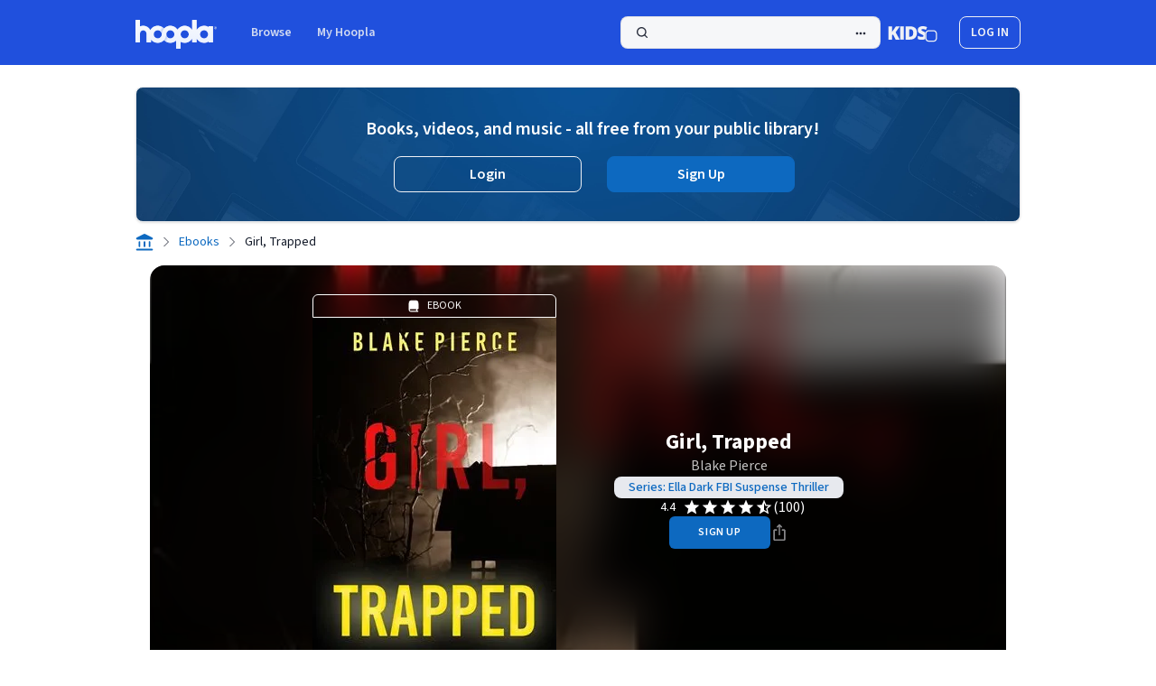

--- FILE ---
content_type: text/html;charset=UTF-8
request_url: https://www.hoopladigital.com/ebook/Girl-Trapped-Blake-Pierce/15356575
body_size: 49957
content:
<!DOCTYPE html><html lang="en-US" dir="ltr" class="h-full w-full __className_c90b52"><head><meta charset="utf-8"><meta name="viewport" content="width=device-width, initial-scale=1"><link rel="preload" href="/_next/static/media/9cf9c6e84ed13b5e-s.p.woff2" as="font" crossorigin="" type="font/woff2"><link rel="stylesheet" href="/_next/static/css/0f2f45408c0f961f.css?dpl=cfdcf188-cbae-4a7a-b783-61f027b1f544" data-precedence="next"><link rel="stylesheet" href="/_next/static/css/8f5092e966e9e0b3.css?dpl=cfdcf188-cbae-4a7a-b783-61f027b1f544" data-precedence="next"><link rel="stylesheet" href="/_next/static/css/1eeca014f6f29c3e.css?dpl=cfdcf188-cbae-4a7a-b783-61f027b1f544" data-precedence="next"><link rel="stylesheet" href="/_next/static/css/db3102f98955e223.css?dpl=cfdcf188-cbae-4a7a-b783-61f027b1f544" data-precedence="next"><link rel="stylesheet" href="/_next/static/css/84f9c13aae49c19e.css?dpl=cfdcf188-cbae-4a7a-b783-61f027b1f544" data-precedence="next"><link rel="preload" as="script" fetchpriority="low" href="/_next/static/chunks/webpack-db0f7a516be2063b.js?dpl=cfdcf188-cbae-4a7a-b783-61f027b1f544"><link rel="preload" href="/js/Network.min.js" as="script"><meta name="next-size-adjust"><link rel="preload" href="/_next/static/media/0ee6a7cd925cf7e5-s.p.woff2" as="font" crossorigin="" type="font/woff2"><link rel="preload" href="/_next/static/media/103fc5fac08dcb15-s.p.woff2" as="font" crossorigin="" type="font/woff2"><link rel="preload" href="/_next/static/media/2fb5d94d8dca0cc5-s.p.woff2" as="font" crossorigin="" type="font/woff2"><link rel="preload" href="/_next/static/media/65377cc765c5976b-s.p.woff2" as="font" crossorigin="" type="font/woff2"><link rel="preload" href="/_next/static/media/904be59b21bd51cb-s.p.woff2" as="font" crossorigin="" type="font/woff2"><link rel="stylesheet" type="text/css" href="/_next/static/css/1f0d02ee8915c1bf.css?dpl=cfdcf188-cbae-4a7a-b783-61f027b1f544"><style type="text/css">.lf-progress {
  -webkit-appearance: none;
  -moz-apperance: none;
  width: 100%;
  /* margin: 0 10px; */
  height: 4px;
  border-radius: 3px;
  cursor: pointer;
}
.lf-progress:focus {
  outline: none;
  border: none;
}
.lf-progress::-moz-range-track {
  cursor: pointer;
  background: none;
  border: none;
  outline: none;
}
.lf-progress::-webkit-slider-thumb {
  -webkit-appearance: none !important;
  height: 13px;
  width: 13px;
  border: 0;
  border-radius: 50%;
  background: #0fccce;
  cursor: pointer;
}
.lf-progress::-moz-range-thumb {
  -moz-appearance: none !important;
  height: 13px;
  width: 13px;
  border: 0;
  border-radius: 50%;
  background: #0fccce;
  cursor: pointer;
}
.lf-progress::-ms-track {
  width: 100%;
  height: 3px;
  cursor: pointer;
  background: transparent;
  border-color: transparent;
  color: transparent;
}
.lf-progress::-ms-fill-lower {
  background: #ccc;
  border-radius: 3px;
}
.lf-progress::-ms-fill-upper {
  background: #ccc;
  border-radius: 3px;
}
.lf-progress::-ms-thumb {
  border: 0;
  height: 15px;
  width: 15px;
  border-radius: 50%;
  background: #0fccce;
  cursor: pointer;
}
.lf-progress:focus::-ms-fill-lower {
  background: #ccc;
}
.lf-progress:focus::-ms-fill-upper {
  background: #ccc;
}
.lf-player-container :focus {
  outline: 0;
}
.lf-popover {
  position: relative;
}

.lf-popover-content {
  display: inline-block;
  position: absolute;
  opacity: 1;
  visibility: visible;
  transform: translate(0, -10px);
  box-shadow: 0 2px 5px 0 rgba(0, 0, 0, 0.26);
  transition: all 0.3s cubic-bezier(0.75, -0.02, 0.2, 0.97);
}

.lf-popover-content.hidden {
  opacity: 0;
  visibility: hidden;
  transform: translate(0, 0px);
}

.lf-player-btn-container {
  display: flex;
  align-items: center;
}
.lf-player-btn {
  cursor: pointer;
  fill: #999;
  width: 14px;
}

.lf-player-btn.active {
  fill: #555;
}

.lf-popover {
  position: relative;
}

.lf-popover-content {
  display: inline-block;
  position: absolute;
  background-color: #ffffff;
  opacity: 1;

  transform: translate(0, -10px);
  box-shadow: 0 2px 5px 0 rgba(0, 0, 0, 0.26);
  transition: all 0.3s cubic-bezier(0.75, -0.02, 0.2, 0.97);
  padding: 10px;
}

.lf-popover-content.hidden {
  opacity: 0;
  visibility: hidden;
  transform: translate(0, 0px);
}

.lf-arrow {
  position: absolute;
  z-index: -1;
  content: '';
  bottom: -9px;
  border-style: solid;
  border-width: 10px 10px 0px 10px;
}

.lf-left-align,
.lf-left-align .lfarrow {
  left: 0;
  right: unset;
}

.lf-right-align,
.lf-right-align .lf-arrow {
  right: 0;
  left: unset;
}

.lf-text-input {
  border: 1px #ccc solid;
  border-radius: 5px;
  padding: 3px;
  width: 60px;
  margin: 0;
}

.lf-color-picker {
  display: flex;
  flex-direction: row;
  justify-content: space-between;
  height: 90px;
}

.lf-color-selectors {
  display: flex;
  flex-direction: column;
  justify-content: space-between;
}

.lf-color-component {
  display: flex;
  flex-direction: row;
  font-size: 12px;
  align-items: center;
  justify-content: center;
}

.lf-color-component strong {
  width: 40px;
}

.lf-color-component input[type='range'] {
  margin: 0 0 0 10px;
}

.lf-color-component input[type='number'] {
  width: 50px;
  margin: 0 0 0 10px;
}

.lf-color-preview {
  font-size: 12px;
  display: flex;
  flex-direction: column;
  align-items: center;
  justify-content: space-between;
  padding-left: 5px;
}

.lf-preview {
  height: 60px;
  width: 60px;
}

.lf-popover-snapshot {
  width: 150px;
}
.lf-popover-snapshot h5 {
  margin: 5px 0 10px 0;
  font-size: 0.75rem;
}
.lf-popover-snapshot a {
  display: block;
  text-decoration: none;
}
.lf-popover-snapshot a:before {
  content: '⥼';
  margin-right: 5px;
}
.lf-popover-snapshot .lf-note {
  display: block;
  margin-top: 10px;
  color: #999;
}
.lf-player-controls > div {
  margin-right: 5px;
  margin-left: 5px;
}
.lf-player-controls > div:first-child {
  margin-left: 0px;
}
.lf-player-controls > div:last-child {
  margin-right: 0px;
}
</style><link rel="stylesheet" type="text/css" href="/_next/static/css/510711876a8308ea.css?dpl=cfdcf188-cbae-4a7a-b783-61f027b1f544"><link rel="stylesheet" type="text/css" href="/_next/static/css/fcf02fec457208a9.css?dpl=cfdcf188-cbae-4a7a-b783-61f027b1f544"><title>Girl, Trapped Ebook by Blake Pierce | hoopla</title><link rel="stylesheet" type="text/css" href="/_next/static/css/71cd3b0e4d35ce24.css?dpl=cfdcf188-cbae-4a7a-b783-61f027b1f544"><link rel="canonical" href="https://www.hoopladigital.com/ebook/girl-trapped-blake-pierce/15356575" data-rh="true"><meta name="description" content="Read Girl, Trapped book by Blake Pierce online for free with your library card on Hoopla's website or library app." data-rh="true"><meta name="twitter:card" content="summary" data-rh="true"><meta name="twitter:description" content="Girl, Trapped eBook on hoopla Digital" data-rh="true"><meta name="twitter:title" content="Girl, Trapped" data-rh="true"><meta name="twitter:site" content="@hooplaDigital" data-rh="true"><meta name="twitter:image" content="https://marvel-b1-cdn.bc0a.com/f00000000280066/d2snwnmzyr8jue.cloudfront.net/luk_9781094375144_270.jpeg" data-rh="true"><meta property="title" content="Girl, Trapped" data-rh="true"><meta property="og:title" content="Girl, Trapped" data-rh="true"><meta property="og:site_name" content="hoopla" data-rh="true"><meta property="og:url" content="https://www.hoopladigital.com/ebook/Girl-Trapped-Blake-Pierce/15356575" data-rh="true"><meta property="og:description" content="FBI Agent Ella Dark has studied serial killers from the time she could read, devastated by the murder of her own sister, and has gained an encyclopedic kn…" data-rh="true"><meta property="og:type" content="ebook" data-rh="true"><meta property="og:image" content="https://marvel-b1-cdn.bc0a.com/f00000000280066/d2snwnmzyr8jue.cloudfront.net/luk_9781094375144_270.jpeg" data-rh="true"><script type="application/ld+json" data-rh="true">{"@context":"https://schema.org","@type":"BreadcrumbList","itemListElement":[{"@type":"ListItem","position":1,"name":"Home","item":"https://www.hoopladigital.com/my/hoopla"},{"@type":"ListItem","position":2,"name":"Ebooks","item":"https://www.hoopladigital.com/browse/ebook"},{"@type":"ListItem","position":3,"name":"Girl, Trapped","item":"https://www.hoopladigital.com/ebook/girl-trapped-blake-pierce/15356575"}]}</script><script type="application/ld+json" data-rh="true">{"@context":"schema.org","about":"FBI Agent Ella Dark has studied serial killers from the time she could read, devastated by the murder of her own sister, and has gained an encyclopedic knowledge of murderers. But when Ella investigates a murder and realizes this is no ordinary dead body, she is at a loss: it's pieced together with parts of multiple victims. How many people has this killer killed? And can Ella discover who did this-and why-before time runs out? \n \n\"A MASTERPIECE OF THRILLER AND MYSTERY. Blake Pierce did a magnificent job developing characters with a psychological side so well described that we feel inside their minds, follow their fears and cheer for their success. Full of twists, this book will keep you awake until the turn of the last page.\" \n--Books and Movie Reviews, Roberto Mattos (re Once Gone) \n \nGIRL, TRAPPED (An Ella Dark FBI Suspense Thriller) is book #8 in a long-anticipated new series by #1 bestseller and USA Today bestselling author Blake Pierce, whose bestseller Once Gone (a free download) has received over 1,000 five star reviews. \n \nFBI Agent Ella Dark, 29, is given her big chance to achieve her life's dream: to join the Behavioral Crimes Unit. Ella's hidden obsession of gaining an encyclopedic knowledge of serial killers has led to her being singled out for her brilliant mind, and invited to join the big leagues. \n \nWhen the latest killer seems to have an unusual obsession with Jack the Ripper, Ella must summon all her knowledge to piece together the clues. \n \nCan she solve this twisted puzzle in time to save the next victim's life? \n \nA page-turning and harrowing crime thriller featuring a brilliant and tortured FBI agent, the ELLA DARK series is a riveting mystery, packed with suspense, twists and turns, revelations, and driven by a breakneck pace that will keep you flipping pages late into the night. \n \nBook #9 in the series-GIRL, EXPENDABLE-is now also available!","accessibilityControl":["fullMouseControl","fullKeyboardControl","fullTouchControl"],"accessibilityFeature":["alternativeText",["font-size","line-height","font-family","color","background-color"],"bookmarks","printPageNumbers","readingOrder","structuralNavigation"],"accessibilityHazard":["noFlashingHazard","noMotionHazard","noSoundHazard"],"aggregateRating":{"itemReviewed":"Girl, Trapped","ratingCount":100,"ratingValue":4.4,"@type":"AggregateRating","@id":"production/title/15356575"},"audience":null,"availableLanguage":{"@type":"Language","name":"English"},"contentRating":"","dateCreated":"2022-08-23T00:00:00.000Z","datePublished":"2022-08-23T00:00:00.000Z","description":"FBI Agent Ella Dark has studied serial killers from the time she could read, devastated by the murder of her own sister, and has gained an encyclopedic knowledge of murderers. But when Ella investigates a murder and realizes this is no ordinary dead body, she is at a loss: it's pieced together with parts of multiple victims. How many people has this killer killed? And can Ella discover who did this-and why-before time runs out? \n \n\"A MASTERPIECE OF THRILLER AND MYSTERY. Blake Pierce did a magnificent job developing characters with a psychological side so well described that we feel inside their minds, follow their fears and cheer for their success. Full of twists, this book will keep you awake until the turn of the last page.\" \n--Books and Movie Reviews, Roberto Mattos (re Once Gone) \n \nGIRL, TRAPPED (An Ella Dark FBI Suspense Thriller) is book #8 in a long-anticipated new series by #1 bestseller and USA Today bestselling author Blake Pierce, whose bestseller Once Gone (a free download) has received over 1,000 five star reviews. \n \nFBI Agent Ella Dark, 29, is given her big chance to achieve her life's dream: to join the Behavioral Crimes Unit. Ella's hidden obsession of gaining an encyclopedic knowledge of serial killers has led to her being singled out for her brilliant mind, and invited to join the big leagues. \n \nWhen the latest killer seems to have an unusual obsession with Jack the Ripper, Ella must summon all her knowledge to piece together the clues. \n \nCan she solve this twisted puzzle in time to save the next victim's life? \n \nA page-turning and harrowing crime thriller featuring a brilliant and tortured FBI agent, the ELLA DARK series is a riveting mystery, packed with suspense, twists and turns, revelations, and driven by a breakneck pace that will keep you flipping pages late into the night. \n \nBook #9 in the series-GIRL, EXPENDABLE-is now also available!","genre":"Women's Fiction","inLanguage":"en","image":"https://marvel-b1-cdn.bc0a.com/f00000000280066/d2snwnmzyr8jue.cloudfront.net/luk_9781094375144_270.jpeg","isAccessibleForFree":true,"isFamilyFriendly":false,"keywords":"Girl, Trapped, Blake Pierce,  Women's Fiction, Thriller, Mystery, ","name":"Girl, Trapped","offers":[{"seller":{"name":"hoopla","@type":"Organization"},"price":"0","priceCurrency":"USD","category":"FREE","@type":"Offer"}],"publisher":{"name":"Blake Pierce","url":"https://www.hoopladigital.com/publisher/1584139075","@type":"Organization"},"reviews":[],"thumbnailUrl":"https://marvel-b1-cdn.bc0a.com/f00000000280066/d2snwnmzyr8jue.cloudfront.net/luk_9781094375144_270.jpeg","url":"https://www.hoopladigital.com/ebook/girl-trapped/15356575","@type":"Book","abridged":false,"author":[{"name":"Blake Pierce","url":"https://www.hoopladigital.com/artist/blake-pierce/1537831997","@type":"person"}],"bookFormat":"https://schema.org/EBook","isbn":"9781094375144","isPartOf":{"@type":"CreativeWork","name":"Ella Dark FBI Suspense Thriller"},"numberOfPages":250}</script><meta rel="x-prerender-render-id" content="daac90e5-754e-49c8-ab23-69961fae3c50" />
			<meta rel="x-prerender-render-at" content="2026-01-05T06:06:41.783Z" /><meta rel="x-prerender-request-id" content="b5704618-6f1d-4728-aaeb-4e428cab3ca1" />
      		<meta rel="x-prerender-request-at" content="2026-01-18T19:22:45.432Z" /></head><body class="m-0 h-full w-full bg-white p-0 leading-snug text-gray-900"><div id="root" class="h-full w-full"><!--$--><!--$--><!--$--><!--/$--><!--/$--><!--/$--><div class="overflow-y-auto h-dvh w-dvw"><div class="relative h-full"><div class="flex h-full flex-col"><header data-testid="header-v2" class="flex bg-primary-blue-grey-light py-4 dark:bg-primary-blue-grey-dark"><a class=" top-2 z-100 bg-primary-dark-1-light p-2 skip-link focus:absolute focus:text-text-white-1-light focus:underline focus-visible:focus-outline ltr:left-2 rtl:right-2 dark:bg-primary-dark-1-dark dark:focus:text-text-white-1-dark " id="toMainContent" href="#mainPageContent">Skip to main content</a><div class="mx-auto w-[calc(100%-3rem)] md:max-w-245"><nav class="flex justify-between"><ul class="flex flex-row items-center"><li class="relative flex flex-col"><a class="inline-flex rounded-lg focus-visible:focus-outline -ml-1.5" data-logo="data-logo" href="/home"><div class="mt-1.5 ml-1.5 mb-0.5 mr-0.5"><svg class="h-8 w-auto" viewBox="0 0 192 68" fill="none" xmlns="http://www.w3.org/2000/svg"><g clip-path="url(#clip0_972_2454)"><path fill-rule="evenodd" clip-rule="evenodd" d="M0.115806 0.580136C0 0.807415 0 1.10494 0 1.69999V32.1406V49.4062V51.425C0 52.0201 0 52.3176 0.115806 52.5449C0.217671 52.7448 0.380213 52.9073 0.580136 53.0092C0.807415 53.125 1.10495 53.125 1.7 53.125H8.925C9.52005 53.125 9.81761 53.125 10.0449 53.0092C10.2448 52.9073 10.4073 52.7448 10.5092 52.5449C10.625 52.3176 10.625 52.0201 10.625 51.425V49.4062V32.1406C10.625 27.8863 14.0738 24.4375 18.3281 24.4375C22.5824 24.4375 26.0312 27.8863 26.0312 32.1406V36.7625V49.4062V51.425C26.0312 52.0201 26.0312 52.3176 26.1471 52.5449C26.2489 52.7448 26.4115 52.9073 26.6114 53.0092C26.8386 53.125 27.1362 53.125 27.7313 53.125H34.9563C35.5513 53.125 35.8489 53.125 36.0761 53.0092C36.276 52.9073 36.4386 52.7448 36.5404 52.5449C36.6562 52.3176 36.6562 52.0201 36.6562 51.425V49.4062V46.3908C37.1698 47.0513 37.725 47.6806 38.319 48.2747C40.1936 50.1493 42.4191 51.6363 44.8683 52.6508C47.3176 53.6653 49.9427 54.1875 52.5938 54.1875C55.2447 54.1875 57.8701 53.6653 60.3192 52.6508C62.7682 51.6363 64.9937 50.1493 66.8684 48.2747C67.073 48.0699 67.2732 47.8611 67.4688 47.6481C67.6637 47.8608 67.864 48.0697 68.0691 48.2747C71.8548 52.0606 76.9898 54.1875 82.3438 54.1875C87.4831 54.1875 92.42 52.2279 96.1562 48.7224V66.3C96.1562 66.895 96.1562 67.1925 96.2721 67.4199C96.3741 67.6196 96.5366 67.7822 96.7364 67.8842C96.9637 68 97.2612 68 97.8562 68H105.081C105.676 68 105.974 68 106.201 67.8842C106.401 67.7822 106.563 67.6196 106.665 67.4199C106.781 67.1925 106.781 66.895 106.781 66.3V51.7791C109.695 53.346 112.976 54.1875 116.344 54.1875C121.698 54.1875 126.833 52.0606 130.618 48.2747C131.9 46.993 132.992 45.5567 133.875 44.0096V51.425C133.875 52.0201 133.875 52.3176 133.991 52.5449C134.093 52.7448 134.255 52.9073 134.455 53.0092C134.682 53.125 134.98 53.125 135.575 53.125H142.8C143.395 53.125 143.692 53.125 143.92 53.0092C144.12 52.9073 144.282 52.7448 144.384 52.5449C144.5 52.3176 144.5 52.0201 144.5 51.425V44.0096C145.383 45.5567 146.475 46.993 147.757 48.2747C151.542 52.0606 156.677 54.1875 162.031 54.1875C165.815 54.1875 169.49 53.125 172.656 51.1653V51.425C172.656 52.0201 172.656 52.3176 172.772 52.5449C172.874 52.7448 173.037 52.9073 173.236 53.0092C173.464 53.125 173.761 53.125 174.356 53.125H181.581C182.176 53.125 182.474 53.125 182.701 53.0092C182.901 52.9073 183.063 52.7448 183.165 52.5449C183.281 52.3176 183.281 52.0201 183.281 51.425V16.575C183.281 15.9799 183.281 15.6824 183.165 15.4551C183.063 15.2552 182.901 15.0927 182.701 14.9908C182.474 14.875 182.176 14.875 181.581 14.875H174.356C173.761 14.875 173.464 14.875 173.236 14.9908C173.037 15.0927 172.874 15.2552 172.772 15.4551C172.656 15.6824 172.656 15.9799 172.656 16.575V16.8347C169.49 14.8749 165.815 13.8125 162.031 13.8125C156.677 13.8125 151.542 15.9394 147.757 19.7253C146.475 21.007 145.383 22.4433 144.5 23.9904V1.7C144.5 1.10495 144.5 0.807415 144.384 0.580136C144.282 0.380213 144.12 0.217671 143.92 0.115806C143.692 0 143.395 0 142.8 0H135.575C134.98 0 134.682 0 134.455 0.115806C134.255 0.217671 134.093 0.380213 133.991 0.580136C133.875 0.807415 133.875 1.10494 133.875 1.69999V23.9904C132.992 22.4433 131.9 21.007 130.618 19.7253C126.833 15.9394 121.698 13.8125 116.344 13.8125C110.99 13.8125 105.855 15.9394 102.069 19.7253C101.033 20.7611 100.121 21.8979 99.3438 23.1125C98.566 21.8979 97.6544 20.7611 96.6184 19.7253C92.8327 15.9394 87.6977 13.8125 82.3438 13.8125C76.9898 13.8125 71.8548 15.9394 68.0691 19.7253C67.864 19.9303 67.6637 20.1392 67.4688 20.3519C67.2732 20.1389 67.073 19.9301 66.8684 19.7253C64.9937 17.8507 62.7682 16.3637 60.3192 15.3492C57.8701 14.3347 55.2447 13.8125 52.5938 13.8125C49.9427 13.8125 47.3176 14.3347 44.8683 15.3492C42.4191 16.3637 40.1936 17.8507 38.319 19.7253C36.9645 21.0797 35.8124 22.6174 34.8947 24.2903C31.954 18.0957 25.6413 13.8125 18.3281 13.8125C15.5767 13.8125 12.9669 14.4188 10.625 15.505V1.7C10.625 1.10495 10.625 0.807415 10.5092 0.580136C10.4073 0.380213 10.2448 0.217671 10.0449 0.115806C9.81761 0 9.52005 0 8.925 0H1.7C1.10495 0 0.807415 0 0.580136 0.115806C0.380213 0.217671 0.217671 0.380213 0.115806 0.580136ZM109.582 27.2383C111.376 25.445 113.808 24.4375 116.344 24.4375C118.88 24.4375 121.312 25.445 123.105 27.2383C124.899 29.0316 125.906 31.4639 125.906 34C125.906 36.5361 124.899 38.9684 123.105 40.7617C121.312 42.555 118.88 43.5625 116.344 43.5625C113.808 43.5625 111.376 42.555 109.582 40.7617C107.788 38.9684 106.781 36.5361 106.781 34C106.781 31.4639 107.788 29.0316 109.582 27.2383ZM162.031 24.4375C159.495 24.4375 157.063 25.445 155.27 27.2383C153.476 29.0316 152.469 31.4639 152.469 34C152.469 36.5361 153.476 38.9684 155.27 40.7617C157.063 42.555 159.495 43.5625 162.031 43.5625C164.567 43.5625 166.999 42.555 168.793 40.7617C170.587 38.9684 171.594 36.5361 171.594 34C171.594 31.4639 170.587 29.0316 168.793 27.2383C166.999 25.445 164.567 24.4375 162.031 24.4375ZM82.3438 24.4375C79.8076 24.4375 77.3755 25.445 75.582 27.2383C73.7885 29.0316 72.7812 31.4639 72.7812 34C72.7812 36.5361 73.7885 38.9684 75.582 40.7617C77.3755 42.555 79.8076 43.5625 82.3438 43.5625C84.8799 43.5625 87.312 42.555 89.1055 40.7617C90.899 38.9684 91.9062 36.5361 91.9062 34C91.9062 31.4639 90.899 29.0316 89.1055 27.2383C87.312 25.445 84.8799 24.4375 82.3438 24.4375ZM48.9343 25.1654C50.0945 24.6849 51.338 24.4375 52.5938 24.4375C53.8496 24.4375 55.0928 24.6849 56.253 25.1654C57.4132 25.646 58.4672 26.3503 59.3555 27.2383C60.2432 28.1262 60.9477 29.1804 61.4284 30.3406C61.9087 31.5008 62.1562 32.7442 62.1562 34C62.1562 35.2558 61.9087 36.4992 61.4284 37.6594C60.9477 38.8196 60.2432 39.8738 59.3555 40.7617C58.4672 41.6497 57.4132 42.3541 56.253 42.8346C55.0928 43.3152 53.8496 43.5625 52.5938 43.5625C51.338 43.5625 50.0945 43.3152 48.9343 42.8346C47.7741 42.3541 46.72 41.6497 45.8321 40.7617C44.9441 39.8738 44.2397 38.8196 43.7592 37.6594C43.2786 36.4992 43.0312 35.2558 43.0312 34C43.0312 32.7442 43.2786 31.5008 43.7592 30.3406C44.2397 29.1804 44.9441 28.1262 45.8321 27.2383C46.72 26.3503 47.7741 25.6459 48.9343 25.1654Z" fill="#2050DD"></path><path fill-rule="evenodd" clip-rule="evenodd" d="M0.115806 0.580136C0 0.807415 0 1.10494 0 1.69999V32.1406V49.4062V51.425C0 52.0201 0 52.3176 0.115806 52.5449C0.217671 52.7448 0.380213 52.9073 0.580136 53.0092C0.807415 53.125 1.10495 53.125 1.7 53.125H8.925C9.52005 53.125 9.81761 53.125 10.0449 53.0092C10.2448 52.9073 10.4073 52.7448 10.5092 52.5449C10.625 52.3176 10.625 52.0201 10.625 51.425V49.4062V32.1406C10.625 27.8863 14.0738 24.4375 18.3281 24.4375C22.5824 24.4375 26.0312 27.8863 26.0312 32.1406V36.7625V49.4062V51.425C26.0312 52.0201 26.0312 52.3176 26.1471 52.5449C26.2489 52.7448 26.4115 52.9073 26.6114 53.0092C26.8386 53.125 27.1362 53.125 27.7313 53.125H34.9563C35.5513 53.125 35.8489 53.125 36.0761 53.0092C36.276 52.9073 36.4386 52.7448 36.5404 52.5449C36.6562 52.3176 36.6562 52.0201 36.6562 51.425V49.4062V46.3908C37.1698 47.0513 37.725 47.6806 38.319 48.2747C40.1936 50.1493 42.4191 51.6363 44.8683 52.6508C47.3176 53.6653 49.9427 54.1875 52.5938 54.1875C55.2447 54.1875 57.8701 53.6653 60.3192 52.6508C62.7682 51.6363 64.9937 50.1493 66.8684 48.2747C67.073 48.0699 67.2732 47.8611 67.4688 47.6481C67.6637 47.8608 67.864 48.0697 68.0691 48.2747C71.8548 52.0606 76.9898 54.1875 82.3438 54.1875C87.4831 54.1875 92.42 52.2279 96.1562 48.7224V66.3C96.1562 66.895 96.1562 67.1925 96.2721 67.4199C96.3741 67.6196 96.5366 67.7822 96.7364 67.8842C96.9637 68 97.2612 68 97.8562 68H105.081C105.676 68 105.974 68 106.201 67.8842C106.401 67.7822 106.563 67.6196 106.665 67.4199C106.781 67.1925 106.781 66.895 106.781 66.3V51.7791C109.695 53.346 112.976 54.1875 116.344 54.1875C121.698 54.1875 126.833 52.0606 130.618 48.2747C131.9 46.993 132.992 45.5567 133.875 44.0096V51.425C133.875 52.0201 133.875 52.3176 133.991 52.5449C134.093 52.7448 134.255 52.9073 134.455 53.0092C134.682 53.125 134.98 53.125 135.575 53.125H142.8C143.395 53.125 143.692 53.125 143.92 53.0092C144.12 52.9073 144.282 52.7448 144.384 52.5449C144.5 52.3176 144.5 52.0201 144.5 51.425V44.0096C145.383 45.5567 146.475 46.993 147.757 48.2747C151.542 52.0606 156.677 54.1875 162.031 54.1875C165.815 54.1875 169.49 53.125 172.656 51.1653V51.425C172.656 52.0201 172.656 52.3176 172.772 52.5449C172.874 52.7448 173.037 52.9073 173.236 53.0092C173.464 53.125 173.761 53.125 174.356 53.125H181.581C182.176 53.125 182.474 53.125 182.701 53.0092C182.901 52.9073 183.063 52.7448 183.165 52.5449C183.281 52.3176 183.281 52.0201 183.281 51.425V16.575C183.281 15.9799 183.281 15.6824 183.165 15.4551C183.063 15.2552 182.901 15.0927 182.701 14.9908C182.474 14.875 182.176 14.875 181.581 14.875H174.356C173.761 14.875 173.464 14.875 173.236 14.9908C173.037 15.0927 172.874 15.2552 172.772 15.4551C172.656 15.6824 172.656 15.9799 172.656 16.575V16.8347C169.49 14.8749 165.815 13.8125 162.031 13.8125C156.677 13.8125 151.542 15.9394 147.757 19.7253C146.475 21.007 145.383 22.4433 144.5 23.9904V1.7C144.5 1.10495 144.5 0.807415 144.384 0.580136C144.282 0.380213 144.12 0.217671 143.92 0.115806C143.692 0 143.395 0 142.8 0H135.575C134.98 0 134.682 0 134.455 0.115806C134.255 0.217671 134.093 0.380213 133.991 0.580136C133.875 0.807415 133.875 1.10494 133.875 1.69999V23.9904C132.992 22.4433 131.9 21.007 130.618 19.7253C126.833 15.9394 121.698 13.8125 116.344 13.8125C110.99 13.8125 105.855 15.9394 102.069 19.7253C101.033 20.7611 100.121 21.8979 99.3438 23.1125C98.566 21.8979 97.6544 20.7611 96.6184 19.7253C92.8327 15.9394 87.6977 13.8125 82.3438 13.8125C76.9898 13.8125 71.8548 15.9394 68.0691 19.7253C67.864 19.9303 67.6637 20.1392 67.4688 20.3519C67.2732 20.1389 67.073 19.9301 66.8684 19.7253C64.9937 17.8507 62.7682 16.3637 60.3192 15.3492C57.8701 14.3347 55.2447 13.8125 52.5938 13.8125C49.9427 13.8125 47.3176 14.3347 44.8683 15.3492C42.4191 16.3637 40.1936 17.8507 38.319 19.7253C36.9645 21.0797 35.8124 22.6174 34.8947 24.2903C31.954 18.0957 25.6413 13.8125 18.3281 13.8125C15.5767 13.8125 12.9669 14.4188 10.625 15.505V1.7C10.625 1.10495 10.625 0.807415 10.5092 0.580136C10.4073 0.380213 10.2448 0.217671 10.0449 0.115806C9.81761 0 9.52005 0 8.925 0H1.7C1.10495 0 0.807415 0 0.580136 0.115806C0.380213 0.217671 0.217671 0.380213 0.115806 0.580136ZM109.582 27.2383C111.376 25.445 113.808 24.4375 116.344 24.4375C118.88 24.4375 121.312 25.445 123.105 27.2383C124.899 29.0316 125.906 31.4639 125.906 34C125.906 36.5361 124.899 38.9684 123.105 40.7617C121.312 42.555 118.88 43.5625 116.344 43.5625C113.808 43.5625 111.376 42.555 109.582 40.7617C107.788 38.9684 106.781 36.5361 106.781 34C106.781 31.4639 107.788 29.0316 109.582 27.2383ZM162.031 24.4375C159.495 24.4375 157.063 25.445 155.27 27.2383C153.476 29.0316 152.469 31.4639 152.469 34C152.469 36.5361 153.476 38.9684 155.27 40.7617C157.063 42.555 159.495 43.5625 162.031 43.5625C164.567 43.5625 166.999 42.555 168.793 40.7617C170.587 38.9684 171.594 36.5361 171.594 34C171.594 31.4639 170.587 29.0316 168.793 27.2383C166.999 25.445 164.567 24.4375 162.031 24.4375ZM82.3438 24.4375C79.8076 24.4375 77.3755 25.445 75.582 27.2383C73.7885 29.0316 72.7812 31.4639 72.7812 34C72.7812 36.5361 73.7885 38.9684 75.582 40.7617C77.3755 42.555 79.8076 43.5625 82.3438 43.5625C84.8799 43.5625 87.312 42.555 89.1055 40.7617C90.899 38.9684 91.9062 36.5361 91.9062 34C91.9062 31.4639 90.899 29.0316 89.1055 27.2383C87.312 25.445 84.8799 24.4375 82.3438 24.4375ZM48.9343 25.1654C50.0945 24.6849 51.338 24.4375 52.5938 24.4375C53.8496 24.4375 55.0928 24.6849 56.253 25.1654C57.4132 25.646 58.4672 26.3503 59.3555 27.2383C60.2432 28.1262 60.9477 29.1804 61.4284 30.3406C61.9087 31.5008 62.1562 32.7442 62.1562 34C62.1562 35.2558 61.9087 36.4992 61.4284 37.6594C60.9477 38.8196 60.2432 39.8738 59.3555 40.7617C58.4672 41.6497 57.4132 42.3541 56.253 42.8346C55.0928 43.3152 53.8496 43.5625 52.5938 43.5625C51.338 43.5625 50.0945 43.3152 48.9343 42.8346C47.7741 42.3541 46.72 41.6497 45.8321 40.7617C44.9441 39.8738 44.2397 38.8196 43.7592 37.6594C43.2786 36.4992 43.0312 35.2558 43.0312 34C43.0312 32.7442 43.2786 31.5008 43.7592 30.3406C44.2397 29.1804 44.9441 28.1262 45.8321 27.2383C46.72 26.3503 47.7741 25.6459 48.9343 25.1654Z" fill="url(#paint0_linear_972_2454)"></path><path fill-rule="evenodd" clip-rule="evenodd" d="M0.115806 0.580136C0 0.807415 0 1.10494 0 1.69999V32.1406V49.4062V51.425C0 52.0201 0 52.3176 0.115806 52.5449C0.217671 52.7448 0.380213 52.9073 0.580136 53.0092C0.807415 53.125 1.10495 53.125 1.7 53.125H8.925C9.52005 53.125 9.81761 53.125 10.0449 53.0092C10.2448 52.9073 10.4073 52.7448 10.5092 52.5449C10.625 52.3176 10.625 52.0201 10.625 51.425V49.4062V32.1406C10.625 27.8863 14.0738 24.4375 18.3281 24.4375C22.5824 24.4375 26.0312 27.8863 26.0312 32.1406V36.7625V49.4062V51.425C26.0312 52.0201 26.0312 52.3176 26.1471 52.5449C26.2489 52.7448 26.4115 52.9073 26.6114 53.0092C26.8386 53.125 27.1362 53.125 27.7313 53.125H34.9563C35.5513 53.125 35.8489 53.125 36.0761 53.0092C36.276 52.9073 36.4386 52.7448 36.5404 52.5449C36.6562 52.3176 36.6562 52.0201 36.6562 51.425V49.4062V46.3908C37.1698 47.0513 37.725 47.6806 38.319 48.2747C40.1936 50.1493 42.4191 51.6363 44.8683 52.6508C47.3176 53.6653 49.9427 54.1875 52.5938 54.1875C55.2447 54.1875 57.8701 53.6653 60.3192 52.6508C62.7682 51.6363 64.9937 50.1493 66.8684 48.2747C67.073 48.0699 67.2732 47.8611 67.4688 47.6481C67.6637 47.8608 67.864 48.0697 68.0691 48.2747C71.8548 52.0606 76.9898 54.1875 82.3438 54.1875C87.4831 54.1875 92.42 52.2279 96.1562 48.7224V66.3C96.1562 66.895 96.1562 67.1925 96.2721 67.4199C96.3741 67.6196 96.5366 67.7822 96.7364 67.8842C96.9637 68 97.2612 68 97.8562 68H105.081C105.676 68 105.974 68 106.201 67.8842C106.401 67.7822 106.563 67.6196 106.665 67.4199C106.781 67.1925 106.781 66.895 106.781 66.3V51.7791C109.695 53.346 112.976 54.1875 116.344 54.1875C121.698 54.1875 126.833 52.0606 130.618 48.2747C131.9 46.993 132.992 45.5567 133.875 44.0096V51.425C133.875 52.0201 133.875 52.3176 133.991 52.5449C134.093 52.7448 134.255 52.9073 134.455 53.0092C134.682 53.125 134.98 53.125 135.575 53.125H142.8C143.395 53.125 143.692 53.125 143.92 53.0092C144.12 52.9073 144.282 52.7448 144.384 52.5449C144.5 52.3176 144.5 52.0201 144.5 51.425V44.0096C145.383 45.5567 146.475 46.993 147.757 48.2747C151.542 52.0606 156.677 54.1875 162.031 54.1875C165.815 54.1875 169.49 53.125 172.656 51.1653V51.425C172.656 52.0201 172.656 52.3176 172.772 52.5449C172.874 52.7448 173.037 52.9073 173.236 53.0092C173.464 53.125 173.761 53.125 174.356 53.125H181.581C182.176 53.125 182.474 53.125 182.701 53.0092C182.901 52.9073 183.063 52.7448 183.165 52.5449C183.281 52.3176 183.281 52.0201 183.281 51.425V16.575C183.281 15.9799 183.281 15.6824 183.165 15.4551C183.063 15.2552 182.901 15.0927 182.701 14.9908C182.474 14.875 182.176 14.875 181.581 14.875H174.356C173.761 14.875 173.464 14.875 173.236 14.9908C173.037 15.0927 172.874 15.2552 172.772 15.4551C172.656 15.6824 172.656 15.9799 172.656 16.575V16.8347C169.49 14.8749 165.815 13.8125 162.031 13.8125C156.677 13.8125 151.542 15.9394 147.757 19.7253C146.475 21.007 145.383 22.4433 144.5 23.9904V1.7C144.5 1.10495 144.5 0.807415 144.384 0.580136C144.282 0.380213 144.12 0.217671 143.92 0.115806C143.692 0 143.395 0 142.8 0H135.575C134.98 0 134.682 0 134.455 0.115806C134.255 0.217671 134.093 0.380213 133.991 0.580136C133.875 0.807415 133.875 1.10494 133.875 1.69999V23.9904C132.992 22.4433 131.9 21.007 130.618 19.7253C126.833 15.9394 121.698 13.8125 116.344 13.8125C110.99 13.8125 105.855 15.9394 102.069 19.7253C101.033 20.7611 100.121 21.8979 99.3438 23.1125C98.566 21.8979 97.6544 20.7611 96.6184 19.7253C92.8327 15.9394 87.6977 13.8125 82.3438 13.8125C76.9898 13.8125 71.8548 15.9394 68.0691 19.7253C67.864 19.9303 67.6637 20.1392 67.4688 20.3519C67.2732 20.1389 67.073 19.9301 66.8684 19.7253C64.9937 17.8507 62.7682 16.3637 60.3192 15.3492C57.8701 14.3347 55.2447 13.8125 52.5938 13.8125C49.9427 13.8125 47.3176 14.3347 44.8683 15.3492C42.4191 16.3637 40.1936 17.8507 38.319 19.7253C36.9645 21.0797 35.8124 22.6174 34.8947 24.2903C31.954 18.0957 25.6413 13.8125 18.3281 13.8125C15.5767 13.8125 12.9669 14.4188 10.625 15.505V1.7C10.625 1.10495 10.625 0.807415 10.5092 0.580136C10.4073 0.380213 10.2448 0.217671 10.0449 0.115806C9.81761 0 9.52005 0 8.925 0H1.7C1.10495 0 0.807415 0 0.580136 0.115806C0.380213 0.217671 0.217671 0.380213 0.115806 0.580136ZM109.582 27.2383C111.376 25.445 113.808 24.4375 116.344 24.4375C118.88 24.4375 121.312 25.445 123.105 27.2383C124.899 29.0316 125.906 31.4639 125.906 34C125.906 36.5361 124.899 38.9684 123.105 40.7617C121.312 42.555 118.88 43.5625 116.344 43.5625C113.808 43.5625 111.376 42.555 109.582 40.7617C107.788 38.9684 106.781 36.5361 106.781 34C106.781 31.4639 107.788 29.0316 109.582 27.2383ZM162.031 24.4375C159.495 24.4375 157.063 25.445 155.27 27.2383C153.476 29.0316 152.469 31.4639 152.469 34C152.469 36.5361 153.476 38.9684 155.27 40.7617C157.063 42.555 159.495 43.5625 162.031 43.5625C164.567 43.5625 166.999 42.555 168.793 40.7617C170.587 38.9684 171.594 36.5361 171.594 34C171.594 31.4639 170.587 29.0316 168.793 27.2383C166.999 25.445 164.567 24.4375 162.031 24.4375ZM82.3438 24.4375C79.8076 24.4375 77.3755 25.445 75.582 27.2383C73.7885 29.0316 72.7812 31.4639 72.7812 34C72.7812 36.5361 73.7885 38.9684 75.582 40.7617C77.3755 42.555 79.8076 43.5625 82.3438 43.5625C84.8799 43.5625 87.312 42.555 89.1055 40.7617C90.899 38.9684 91.9062 36.5361 91.9062 34C91.9062 31.4639 90.899 29.0316 89.1055 27.2383C87.312 25.445 84.8799 24.4375 82.3438 24.4375ZM48.9343 25.1654C50.0945 24.6849 51.338 24.4375 52.5938 24.4375C53.8496 24.4375 55.0928 24.6849 56.253 25.1654C57.4132 25.646 58.4672 26.3503 59.3555 27.2383C60.2432 28.1262 60.9477 29.1804 61.4284 30.3406C61.9087 31.5008 62.1562 32.7442 62.1562 34C62.1562 35.2558 61.9087 36.4992 61.4284 37.6594C60.9477 38.8196 60.2432 39.8738 59.3555 40.7617C58.4672 41.6497 57.4132 42.3541 56.253 42.8346C55.0928 43.3152 53.8496 43.5625 52.5938 43.5625C51.338 43.5625 50.0945 43.3152 48.9343 42.8346C47.7741 42.3541 46.72 41.6497 45.8321 40.7617C44.9441 39.8738 44.2397 38.8196 43.7592 37.6594C43.2786 36.4992 43.0312 35.2558 43.0312 34C43.0312 32.7442 43.2786 31.5008 43.7592 30.3406C44.2397 29.1804 44.9441 28.1262 45.8321 27.2383C46.72 26.3503 47.7741 25.6459 48.9343 25.1654Z" fill="url(#paint1_linear_972_2454)"></path><path fill-rule="evenodd" clip-rule="evenodd" d="M0.115806 0.580136C0 0.807415 0 1.10494 0 1.69999V32.1406V49.4062V51.425C0 52.0201 0 52.3176 0.115806 52.5449C0.217671 52.7448 0.380213 52.9073 0.580136 53.0092C0.807415 53.125 1.10495 53.125 1.7 53.125H8.925C9.52005 53.125 9.81761 53.125 10.0449 53.0092C10.2448 52.9073 10.4073 52.7448 10.5092 52.5449C10.625 52.3176 10.625 52.0201 10.625 51.425V49.4062V32.1406C10.625 27.8863 14.0738 24.4375 18.3281 24.4375C22.5824 24.4375 26.0312 27.8863 26.0312 32.1406V36.7625V49.4062V51.425C26.0312 52.0201 26.0312 52.3176 26.1471 52.5449C26.2489 52.7448 26.4115 52.9073 26.6114 53.0092C26.8386 53.125 27.1362 53.125 27.7313 53.125H34.9563C35.5513 53.125 35.8489 53.125 36.0761 53.0092C36.276 52.9073 36.4386 52.7448 36.5404 52.5449C36.6562 52.3176 36.6562 52.0201 36.6562 51.425V49.4062V46.3908C37.1698 47.0513 37.725 47.6806 38.319 48.2747C40.1936 50.1493 42.4191 51.6363 44.8683 52.6508C47.3176 53.6653 49.9427 54.1875 52.5938 54.1875C55.2447 54.1875 57.8701 53.6653 60.3192 52.6508C62.7682 51.6363 64.9937 50.1493 66.8684 48.2747C67.073 48.0699 67.2732 47.8611 67.4688 47.6481C67.6637 47.8608 67.864 48.0697 68.0691 48.2747C71.8548 52.0606 76.9898 54.1875 82.3438 54.1875C87.4831 54.1875 92.42 52.2279 96.1562 48.7224V66.3C96.1562 66.895 96.1562 67.1925 96.2721 67.4199C96.3741 67.6196 96.5366 67.7822 96.7364 67.8842C96.9637 68 97.2612 68 97.8562 68H105.081C105.676 68 105.974 68 106.201 67.8842C106.401 67.7822 106.563 67.6196 106.665 67.4199C106.781 67.1925 106.781 66.895 106.781 66.3V51.7791C109.695 53.346 112.976 54.1875 116.344 54.1875C121.698 54.1875 126.833 52.0606 130.618 48.2747C131.9 46.993 132.992 45.5567 133.875 44.0096V51.425C133.875 52.0201 133.875 52.3176 133.991 52.5449C134.093 52.7448 134.255 52.9073 134.455 53.0092C134.682 53.125 134.98 53.125 135.575 53.125H142.8C143.395 53.125 143.692 53.125 143.92 53.0092C144.12 52.9073 144.282 52.7448 144.384 52.5449C144.5 52.3176 144.5 52.0201 144.5 51.425V44.0096C145.383 45.5567 146.475 46.993 147.757 48.2747C151.542 52.0606 156.677 54.1875 162.031 54.1875C165.815 54.1875 169.49 53.125 172.656 51.1653V51.425C172.656 52.0201 172.656 52.3176 172.772 52.5449C172.874 52.7448 173.037 52.9073 173.236 53.0092C173.464 53.125 173.761 53.125 174.356 53.125H181.581C182.176 53.125 182.474 53.125 182.701 53.0092C182.901 52.9073 183.063 52.7448 183.165 52.5449C183.281 52.3176 183.281 52.0201 183.281 51.425V16.575C183.281 15.9799 183.281 15.6824 183.165 15.4551C183.063 15.2552 182.901 15.0927 182.701 14.9908C182.474 14.875 182.176 14.875 181.581 14.875H174.356C173.761 14.875 173.464 14.875 173.236 14.9908C173.037 15.0927 172.874 15.2552 172.772 15.4551C172.656 15.6824 172.656 15.9799 172.656 16.575V16.8347C169.49 14.8749 165.815 13.8125 162.031 13.8125C156.677 13.8125 151.542 15.9394 147.757 19.7253C146.475 21.007 145.383 22.4433 144.5 23.9904V1.7C144.5 1.10495 144.5 0.807415 144.384 0.580136C144.282 0.380213 144.12 0.217671 143.92 0.115806C143.692 0 143.395 0 142.8 0H135.575C134.98 0 134.682 0 134.455 0.115806C134.255 0.217671 134.093 0.380213 133.991 0.580136C133.875 0.807415 133.875 1.10494 133.875 1.69999V23.9904C132.992 22.4433 131.9 21.007 130.618 19.7253C126.833 15.9394 121.698 13.8125 116.344 13.8125C110.99 13.8125 105.855 15.9394 102.069 19.7253C101.033 20.7611 100.121 21.8979 99.3438 23.1125C98.566 21.8979 97.6544 20.7611 96.6184 19.7253C92.8327 15.9394 87.6977 13.8125 82.3438 13.8125C76.9898 13.8125 71.8548 15.9394 68.0691 19.7253C67.864 19.9303 67.6637 20.1392 67.4688 20.3519C67.2732 20.1389 67.073 19.9301 66.8684 19.7253C64.9937 17.8507 62.7682 16.3637 60.3192 15.3492C57.8701 14.3347 55.2447 13.8125 52.5938 13.8125C49.9427 13.8125 47.3176 14.3347 44.8683 15.3492C42.4191 16.3637 40.1936 17.8507 38.319 19.7253C36.9645 21.0797 35.8124 22.6174 34.8947 24.2903C31.954 18.0957 25.6413 13.8125 18.3281 13.8125C15.5767 13.8125 12.9669 14.4188 10.625 15.505V1.7C10.625 1.10495 10.625 0.807415 10.5092 0.580136C10.4073 0.380213 10.2448 0.217671 10.0449 0.115806C9.81761 0 9.52005 0 8.925 0H1.7C1.10495 0 0.807415 0 0.580136 0.115806C0.380213 0.217671 0.217671 0.380213 0.115806 0.580136ZM109.582 27.2383C111.376 25.445 113.808 24.4375 116.344 24.4375C118.88 24.4375 121.312 25.445 123.105 27.2383C124.899 29.0316 125.906 31.4639 125.906 34C125.906 36.5361 124.899 38.9684 123.105 40.7617C121.312 42.555 118.88 43.5625 116.344 43.5625C113.808 43.5625 111.376 42.555 109.582 40.7617C107.788 38.9684 106.781 36.5361 106.781 34C106.781 31.4639 107.788 29.0316 109.582 27.2383ZM162.031 24.4375C159.495 24.4375 157.063 25.445 155.27 27.2383C153.476 29.0316 152.469 31.4639 152.469 34C152.469 36.5361 153.476 38.9684 155.27 40.7617C157.063 42.555 159.495 43.5625 162.031 43.5625C164.567 43.5625 166.999 42.555 168.793 40.7617C170.587 38.9684 171.594 36.5361 171.594 34C171.594 31.4639 170.587 29.0316 168.793 27.2383C166.999 25.445 164.567 24.4375 162.031 24.4375ZM82.3438 24.4375C79.8076 24.4375 77.3755 25.445 75.582 27.2383C73.7885 29.0316 72.7812 31.4639 72.7812 34C72.7812 36.5361 73.7885 38.9684 75.582 40.7617C77.3755 42.555 79.8076 43.5625 82.3438 43.5625C84.8799 43.5625 87.312 42.555 89.1055 40.7617C90.899 38.9684 91.9062 36.5361 91.9062 34C91.9062 31.4639 90.899 29.0316 89.1055 27.2383C87.312 25.445 84.8799 24.4375 82.3438 24.4375ZM48.9343 25.1654C50.0945 24.6849 51.338 24.4375 52.5938 24.4375C53.8496 24.4375 55.0928 24.6849 56.253 25.1654C57.4132 25.646 58.4672 26.3503 59.3555 27.2383C60.2432 28.1262 60.9477 29.1804 61.4284 30.3406C61.9087 31.5008 62.1562 32.7442 62.1562 34C62.1562 35.2558 61.9087 36.4992 61.4284 37.6594C60.9477 38.8196 60.2432 39.8738 59.3555 40.7617C58.4672 41.6497 57.4132 42.3541 56.253 42.8346C55.0928 43.3152 53.8496 43.5625 52.5938 43.5625C51.338 43.5625 50.0945 43.3152 48.9343 42.8346C47.7741 42.3541 46.72 41.6497 45.8321 40.7617C44.9441 39.8738 44.2397 38.8196 43.7592 37.6594C43.2786 36.4992 43.0312 35.2558 43.0312 34C43.0312 32.7442 43.2786 31.5008 43.7592 30.3406C44.2397 29.1804 44.9441 28.1262 45.8321 27.2383C46.72 26.3503 47.7741 25.6459 48.9343 25.1654Z" fill="white"></path><path fill-rule="evenodd" clip-rule="evenodd" d="M0.115806 0.580136C0 0.807415 0 1.10494 0 1.69999V32.1406V49.4062V51.425C0 52.0201 0 52.3176 0.115806 52.5449C0.217671 52.7448 0.380213 52.9073 0.580136 53.0092C0.807415 53.125 1.10495 53.125 1.7 53.125H8.925C9.52005 53.125 9.81761 53.125 10.0449 53.0092C10.2448 52.9073 10.4073 52.7448 10.5092 52.5449C10.625 52.3176 10.625 52.0201 10.625 51.425V49.4062V32.1406C10.625 27.8863 14.0738 24.4375 18.3281 24.4375C22.5824 24.4375 26.0312 27.8863 26.0312 32.1406V36.7625V49.4062V51.425C26.0312 52.0201 26.0312 52.3176 26.1471 52.5449C26.2489 52.7448 26.4115 52.9073 26.6114 53.0092C26.8386 53.125 27.1362 53.125 27.7313 53.125H34.9563C35.5513 53.125 35.8489 53.125 36.0761 53.0092C36.276 52.9073 36.4386 52.7448 36.5404 52.5449C36.6562 52.3176 36.6562 52.0201 36.6562 51.425V49.4062V46.3908C37.1698 47.0513 37.725 47.6806 38.319 48.2747C40.1936 50.1493 42.4191 51.6363 44.8683 52.6508C47.3176 53.6653 49.9427 54.1875 52.5938 54.1875C55.2447 54.1875 57.8701 53.6653 60.3192 52.6508C62.7682 51.6363 64.9937 50.1493 66.8684 48.2747C67.073 48.0699 67.2732 47.8611 67.4688 47.6481C67.6637 47.8608 67.864 48.0697 68.0691 48.2747C71.8548 52.0606 76.9898 54.1875 82.3438 54.1875C87.4831 54.1875 92.42 52.2279 96.1562 48.7224V66.3C96.1562 66.895 96.1562 67.1925 96.2721 67.4199C96.3741 67.6196 96.5366 67.7822 96.7364 67.8842C96.9637 68 97.2612 68 97.8562 68H105.081C105.676 68 105.974 68 106.201 67.8842C106.401 67.7822 106.563 67.6196 106.665 67.4199C106.781 67.1925 106.781 66.895 106.781 66.3V51.7791C109.695 53.346 112.976 54.1875 116.344 54.1875C121.698 54.1875 126.833 52.0606 130.618 48.2747C131.9 46.993 132.992 45.5567 133.875 44.0096V51.425C133.875 52.0201 133.875 52.3176 133.991 52.5449C134.093 52.7448 134.255 52.9073 134.455 53.0092C134.682 53.125 134.98 53.125 135.575 53.125H142.8C143.395 53.125 143.692 53.125 143.92 53.0092C144.12 52.9073 144.282 52.7448 144.384 52.5449C144.5 52.3176 144.5 52.0201 144.5 51.425V44.0096C145.383 45.5567 146.475 46.993 147.757 48.2747C151.542 52.0606 156.677 54.1875 162.031 54.1875C165.815 54.1875 169.49 53.125 172.656 51.1653V51.425C172.656 52.0201 172.656 52.3176 172.772 52.5449C172.874 52.7448 173.037 52.9073 173.236 53.0092C173.464 53.125 173.761 53.125 174.356 53.125H181.581C182.176 53.125 182.474 53.125 182.701 53.0092C182.901 52.9073 183.063 52.7448 183.165 52.5449C183.281 52.3176 183.281 52.0201 183.281 51.425V16.575C183.281 15.9799 183.281 15.6824 183.165 15.4551C183.063 15.2552 182.901 15.0927 182.701 14.9908C182.474 14.875 182.176 14.875 181.581 14.875H174.356C173.761 14.875 173.464 14.875 173.236 14.9908C173.037 15.0927 172.874 15.2552 172.772 15.4551C172.656 15.6824 172.656 15.9799 172.656 16.575V16.8347C169.49 14.8749 165.815 13.8125 162.031 13.8125C156.677 13.8125 151.542 15.9394 147.757 19.7253C146.475 21.007 145.383 22.4433 144.5 23.9904V1.7C144.5 1.10495 144.5 0.807415 144.384 0.580136C144.282 0.380213 144.12 0.217671 143.92 0.115806C143.692 0 143.395 0 142.8 0H135.575C134.98 0 134.682 0 134.455 0.115806C134.255 0.217671 134.093 0.380213 133.991 0.580136C133.875 0.807415 133.875 1.10494 133.875 1.69999V23.9904C132.992 22.4433 131.9 21.007 130.618 19.7253C126.833 15.9394 121.698 13.8125 116.344 13.8125C110.99 13.8125 105.855 15.9394 102.069 19.7253C101.033 20.7611 100.121 21.8979 99.3438 23.1125C98.566 21.8979 97.6544 20.7611 96.6184 19.7253C92.8327 15.9394 87.6977 13.8125 82.3438 13.8125C76.9898 13.8125 71.8548 15.9394 68.0691 19.7253C67.864 19.9303 67.6637 20.1392 67.4688 20.3519C67.2732 20.1389 67.073 19.9301 66.8684 19.7253C64.9937 17.8507 62.7682 16.3637 60.3192 15.3492C57.8701 14.3347 55.2447 13.8125 52.5938 13.8125C49.9427 13.8125 47.3176 14.3347 44.8683 15.3492C42.4191 16.3637 40.1936 17.8507 38.319 19.7253C36.9645 21.0797 35.8124 22.6174 34.8947 24.2903C31.954 18.0957 25.6413 13.8125 18.3281 13.8125C15.5767 13.8125 12.9669 14.4188 10.625 15.505V1.7C10.625 1.10495 10.625 0.807415 10.5092 0.580136C10.4073 0.380213 10.2448 0.217671 10.0449 0.115806C9.81761 0 9.52005 0 8.925 0H1.7C1.10495 0 0.807415 0 0.580136 0.115806C0.380213 0.217671 0.217671 0.380213 0.115806 0.580136ZM109.582 27.2383C111.376 25.445 113.808 24.4375 116.344 24.4375C118.88 24.4375 121.312 25.445 123.105 27.2383C124.899 29.0316 125.906 31.4639 125.906 34C125.906 36.5361 124.899 38.9684 123.105 40.7617C121.312 42.555 118.88 43.5625 116.344 43.5625C113.808 43.5625 111.376 42.555 109.582 40.7617C107.788 38.9684 106.781 36.5361 106.781 34C106.781 31.4639 107.788 29.0316 109.582 27.2383ZM162.031 24.4375C159.495 24.4375 157.063 25.445 155.27 27.2383C153.476 29.0316 152.469 31.4639 152.469 34C152.469 36.5361 153.476 38.9684 155.27 40.7617C157.063 42.555 159.495 43.5625 162.031 43.5625C164.567 43.5625 166.999 42.555 168.793 40.7617C170.587 38.9684 171.594 36.5361 171.594 34C171.594 31.4639 170.587 29.0316 168.793 27.2383C166.999 25.445 164.567 24.4375 162.031 24.4375ZM82.3438 24.4375C79.8076 24.4375 77.3755 25.445 75.582 27.2383C73.7885 29.0316 72.7812 31.4639 72.7812 34C72.7812 36.5361 73.7885 38.9684 75.582 40.7617C77.3755 42.555 79.8076 43.5625 82.3438 43.5625C84.8799 43.5625 87.312 42.555 89.1055 40.7617C90.899 38.9684 91.9062 36.5361 91.9062 34C91.9062 31.4639 90.899 29.0316 89.1055 27.2383C87.312 25.445 84.8799 24.4375 82.3438 24.4375ZM48.9343 25.1654C50.0945 24.6849 51.338 24.4375 52.5938 24.4375C53.8496 24.4375 55.0928 24.6849 56.253 25.1654C57.4132 25.646 58.4672 26.3503 59.3555 27.2383C60.2432 28.1262 60.9477 29.1804 61.4284 30.3406C61.9087 31.5008 62.1562 32.7442 62.1562 34C62.1562 35.2558 61.9087 36.4992 61.4284 37.6594C60.9477 38.8196 60.2432 39.8738 59.3555 40.7617C58.4672 41.6497 57.4132 42.3541 56.253 42.8346C55.0928 43.3152 53.8496 43.5625 52.5938 43.5625C51.338 43.5625 50.0945 43.3152 48.9343 42.8346C47.7741 42.3541 46.72 41.6497 45.8321 40.7617C44.9441 39.8738 44.2397 38.8196 43.7592 37.6594C43.2786 36.4992 43.0312 35.2558 43.0312 34C43.0312 32.7442 43.2786 31.5008 43.7592 30.3406C44.2397 29.1804 44.9441 28.1262 45.8321 27.2383C46.72 26.3503 47.7741 25.6459 48.9343 25.1654Z" fill="url(#paint2_linear_972_2454)" fill-opacity="0.5"></path><path opacity="0.7" fill-rule="evenodd" clip-rule="evenodd" d="M60.3192 15.3492C57.8701 14.3347 55.2447 13.8125 52.5938 13.8125V24.4375C53.8496 24.4375 55.0928 24.6849 56.253 25.1654C57.4133 25.646 58.4672 26.3503 59.3555 27.2383C60.2432 28.1262 60.9477 29.1804 61.4284 30.3406C61.9087 31.5008 62.1562 32.7442 62.1562 34C62.1562 28.9359 64.0592 24.0679 67.4688 20.3519C67.2732 20.1389 67.073 19.9301 66.8684 19.7253C64.9937 17.8507 62.7682 16.3637 60.3192 15.3492Z" fill="url(#paint3_radial_972_2454)"></path><path opacity="0.7" fill-rule="evenodd" clip-rule="evenodd" d="M74.6183 52.6508C77.0674 53.6653 79.6928 54.1875 82.3438 54.1875V43.5625C81.0879 43.5625 79.8447 43.3151 78.6845 42.8346C77.5243 42.354 76.4703 41.6497 75.582 40.7617C74.6943 39.8738 73.9898 38.8196 73.5091 37.6594C73.0288 36.4992 72.7812 35.2558 72.7812 34C72.7812 39.0641 70.8783 43.9321 67.4688 47.6481C67.6643 47.861 67.8645 48.0699 68.0691 48.2747C69.9438 50.1493 72.1692 51.6363 74.6183 52.6508Z" fill="url(#paint4_radial_972_2454)"></path></g><path d="M188.915 15.8369C189.476 15.8369 189.983 15.9672 190.437 16.2279C190.896 16.4886 191.255 16.8484 191.516 17.3074C191.777 17.7607 191.907 18.2651 191.907 18.8204C191.907 19.3757 191.774 19.8857 191.508 20.3504C191.241 20.8094 190.879 21.1721 190.42 21.4384C189.961 21.7047 189.453 21.8379 188.898 21.8379C188.343 21.8379 187.836 21.7047 187.377 21.4384C186.923 21.1721 186.563 20.8094 186.297 20.3504C186.036 19.8914 185.906 19.3871 185.906 18.8374C185.906 18.2877 186.036 17.7834 186.297 17.3244C186.563 16.8654 186.926 16.5027 187.385 16.2364C187.844 15.9701 188.354 15.8369 188.915 15.8369ZM188.898 21.3704C189.368 21.3704 189.793 21.2571 190.173 21.0304C190.558 20.8037 190.862 20.4977 191.083 20.1124C191.304 19.7214 191.414 19.2907 191.414 18.8204C191.414 18.3501 191.306 17.9251 191.091 17.5454C190.876 17.1601 190.578 16.8569 190.199 16.6359C189.819 16.4149 189.391 16.3044 188.915 16.3044C188.439 16.3044 188.008 16.4177 187.623 16.6444C187.238 16.8654 186.935 17.1686 186.714 17.5539C186.498 17.9392 186.391 18.3671 186.391 18.8374C186.391 19.3077 186.498 19.7356 186.714 20.1209C186.935 20.5062 187.235 20.8122 187.615 21.0389C188 21.2599 188.428 21.3704 188.898 21.3704ZM190.454 18.3274C190.454 18.5767 190.394 18.7892 190.275 18.9649C190.162 19.1406 189.997 19.2737 189.782 19.3644L190.53 20.5119H189.799L189.136 19.4919H188.38V20.5119H187.649V17.1629H189.043C189.479 17.1629 189.822 17.2677 190.071 17.4774C190.326 17.6871 190.454 17.9704 190.454 18.3274ZM189 18.9224C189.238 18.9224 189.422 18.8714 189.553 18.7694C189.683 18.6617 189.748 18.5144 189.748 18.3274C189.748 18.1404 189.683 17.9959 189.553 17.8939C189.422 17.7919 189.238 17.7409 189 17.7409H188.371V18.9224H189Z" fill="#F0F1F5"></path><defs><linearGradient id="paint0_linear_972_2454" x1="0" y1="0" x2="149.253" y2="111.95" gradientUnits="userSpaceOnUse"><stop stop-color="#1F80F3"></stop><stop offset="1" stop-color="#392AE4"></stop></linearGradient><linearGradient id="paint1_linear_972_2454" x1="0" y1="0" x2="149.253" y2="111.95" gradientUnits="userSpaceOnUse"><stop stop-color="#2270E9"></stop><stop offset="1" stop-color="#1E30D2"></stop></linearGradient><linearGradient id="paint2_linear_972_2454" x1="0" y1="0" x2="4.11648" y2="77.4642" gradientUnits="userSpaceOnUse"><stop stop-color="#F6F7F9"></stop><stop offset="1" stop-color="#CEDFFF"></stop></linearGradient><radialGradient id="paint3_radial_972_2454" cx="0" cy="0" r="1" gradientUnits="userSpaceOnUse" gradientTransform="translate(73.0469 32.9375) rotate(178.182) scale(16.7428 23.1134)"><stop stop-color="#2050DD"></stop><stop offset="1" stop-color="#2050DD" stop-opacity="0"></stop></radialGradient><radialGradient id="paint4_radial_972_2454" cx="0" cy="0" r="1" gradientUnits="userSpaceOnUse" gradientTransform="translate(61.8906 35.0625) rotate(-1.8183) scale(16.7428 23.1134)"><stop stop-color="#2050DD"></stop><stop offset="1" stop-color="#2050DD" stop-opacity="0"></stop></radialGradient><clipPath id="clip0_972_2454"><rect width="183.281" height="68" fill="white"></rect></clipPath></defs></svg><div class="sr-only">Hoopla logo</div></div></a><div class=" cursor-default whitespace-nowrap text-xs font-medium text-text-white-1-light aria-hidden:hidden dark:text-text-white-1-dark " aria-hidden="true"><div class="mt-2 text-text-white-1-light"><span class="sr-only">Powered by Hoopla</span><svg width="111" height="16" viewBox="0 0 111 16" fill="none" xmlns="http://www.w3.org/2000/svg"><g id="PoweredBy_white"><path id="Vector" d="M5.0524 4.52005C5.9938 4.52005 6.73448 4.74537 7.27441 5.19605C7.81434 5.64673 8.08431 6.26725 8.08431 7.05765C8.08431 7.84805 7.81434 8.46857 7.27441 8.91925C6.73448 9.36993 5.9938 9.59525 5.0524 9.59525H3.2561V11.8001H2.21777V4.52005H5.0524ZM5.02125 8.69045C5.67887 8.69045 6.1807 8.55177 6.52682 8.27445C6.87294 7.99017 7.04598 7.58457 7.04598 7.05765C7.04598 6.53073 6.87294 6.12857 6.52682 5.85125C6.1807 5.56697 5.67887 5.42485 5.02125 5.42485H3.2561V8.69045H5.02125ZM11.5934 11.8625C11.0466 11.8625 10.5551 11.7411 10.119 11.4985C9.68293 11.2558 9.34028 10.923 9.09108 10.5001C8.84879 10.0702 8.72767 9.58485 8.72767 9.04405C8.72767 8.50325 8.84879 8.02137 9.09108 7.59845C9.34028 7.16857 9.68293 6.83577 10.119 6.60005C10.5551 6.35737 11.0466 6.23605 11.5934 6.23605C12.1403 6.23605 12.6283 6.35737 13.0575 6.60005C13.4936 6.83577 13.8328 7.16857 14.075 7.59845C14.3242 8.02137 14.4488 8.50325 14.4488 9.04405C14.4488 9.58485 14.3242 10.0702 14.075 10.5001C13.8328 10.923 13.4936 11.2558 13.0575 11.4985C12.6283 11.7411 12.1403 11.8625 11.5934 11.8625ZM11.5934 10.9889C11.9465 10.9889 12.2615 10.9091 12.5383 10.7497C12.8221 10.5833 13.0436 10.3545 13.2029 10.0633C13.3621 9.76513 13.4417 9.42537 13.4417 9.04405C13.4417 8.66273 13.3621 8.32645 13.2029 8.03525C13.0436 7.73713 12.8221 7.50833 12.5383 7.34885C12.2615 7.18937 11.9465 7.10965 11.5934 7.10965C11.2404 7.10965 10.922 7.18937 10.6382 7.34885C10.3613 7.50833 10.1398 7.73713 9.97366 8.03525C9.81444 8.32645 9.73485 8.66273 9.73485 9.04405C9.73485 9.42537 9.81444 9.76513 9.97366 10.0633C10.1398 10.3545 10.3613 10.5833 10.6382 10.7497C10.922 10.9091 11.2404 10.9889 11.5934 10.9889ZM24.0094 6.28805V9.33525C24.0094 10.1465 23.8086 10.7705 23.4072 11.2073C23.0057 11.6441 22.4242 11.8625 21.6628 11.8625C20.7629 11.8625 20.1399 11.5331 19.7938 10.8745C19.6138 11.2073 19.3681 11.4569 19.0566 11.6233C18.752 11.7827 18.3713 11.8625 17.9144 11.8625C17.1461 11.8625 16.5611 11.6441 16.1596 11.2073C15.7651 10.7705 15.5678 10.1465 15.5678 9.33525V6.28805H16.5646V9.24165C16.5646 9.83097 16.6719 10.2678 16.8865 10.5521C17.101 10.8294 17.4437 10.9681 17.9144 10.9681C18.3851 10.9681 18.7312 10.8259 18.9527 10.5417C19.1812 10.2574 19.2954 9.82405 19.2954 9.24165V6.28805H20.2922V9.24165C20.2922 9.82405 20.4029 10.2574 20.6244 10.5417C20.8529 10.8259 21.2024 10.9681 21.6732 10.9681C22.1369 10.9681 22.4761 10.8294 22.6907 10.5521C22.9053 10.2678 23.0126 9.83097 23.0126 9.24165V6.28805H24.0094ZM28.1248 10.9889C28.7824 10.9889 29.312 10.767 29.7134 10.3233L30.2534 10.9681C30.0111 11.2593 29.703 11.4811 29.3292 11.6337C28.9624 11.7862 28.5505 11.8625 28.0936 11.8625C27.5122 11.8625 26.9965 11.7446 26.5465 11.5089C26.0966 11.2662 25.747 10.9299 25.4978 10.5001C25.2556 10.0702 25.1344 9.58485 25.1344 9.04405C25.1344 8.51017 25.2521 8.02833 25.4874 7.59845C25.7297 7.16857 26.0585 6.83577 26.4739 6.60005C26.8961 6.35737 27.3703 6.23605 27.8964 6.23605C28.3948 6.23605 28.8482 6.35045 29.2566 6.57925C29.665 6.80113 29.9903 7.11657 30.2326 7.52565C30.4749 7.93473 30.5995 8.40617 30.6064 8.94005L26.235 9.79285C26.3735 10.1742 26.6054 10.4689 26.9307 10.6769C27.263 10.8849 27.661 10.9889 28.1248 10.9889ZM27.8964 7.07845C27.5503 7.07845 27.2388 7.15817 26.9619 7.31765C26.6919 7.47713 26.4808 7.70245 26.3285 7.99365C26.1762 8.27793 26.1001 8.61073 26.1001 8.99205V9.09605L29.62 8.43045C29.53 8.02833 29.3292 7.70245 29.0177 7.45285C28.7063 7.20325 28.3325 7.07845 27.8964 7.07845ZM32.7485 7.21365C32.9216 6.89473 33.1777 6.65205 33.5169 6.48565C33.8561 6.31925 34.2679 6.23605 34.7525 6.23605V7.20325C34.6971 7.19633 34.6209 7.19285 34.5241 7.19285C33.9841 7.19285 33.5584 7.35577 33.2469 7.68165C32.9423 8.00057 32.7901 8.45817 32.7901 9.05445V11.8001H31.7933V6.28805H32.7485V7.21365ZM38.2043 10.9889C38.8619 10.9889 39.3914 10.767 39.7929 10.3233L40.3328 10.9681C40.0906 11.2593 39.7825 11.4811 39.4087 11.6337C39.0419 11.7862 38.63 11.8625 38.1731 11.8625C37.5916 11.8625 37.076 11.7446 36.626 11.5089C36.1761 11.2662 35.8265 10.9299 35.5773 10.5001C35.335 10.0702 35.2139 9.58485 35.2139 9.04405C35.2139 8.51017 35.3316 8.02833 35.5669 7.59845C35.8092 7.16857 36.138 6.83577 36.5533 6.60005C36.9756 6.35737 37.4497 6.23605 37.9758 6.23605C38.4742 6.23605 38.9276 6.35045 39.336 6.57925C39.7444 6.80113 40.0698 7.11657 40.312 7.52565C40.5543 7.93473 40.6789 8.40617 40.6858 8.94005L36.3145 9.79285C36.453 10.1742 36.6849 10.4689 37.0102 10.6769C37.3424 10.8849 37.7405 10.9889 38.2043 10.9889ZM37.9758 7.07845C37.6297 7.07845 37.3182 7.15817 37.0413 7.31765C36.7714 7.47713 36.5603 7.70245 36.4079 7.99365C36.2557 8.27793 36.1795 8.61073 36.1795 8.99205V9.09605L39.6994 8.43045C39.6095 8.02833 39.4087 7.70245 39.0972 7.45285C38.7857 7.20325 38.4119 7.07845 37.9758 7.07845ZM47.0645 4.08325V11.8001H46.1093V10.9265C45.8876 11.2315 45.6073 11.4638 45.2682 11.6233C44.9288 11.7827 44.555 11.8625 44.1468 11.8625C43.6137 11.8625 43.1361 11.7446 42.7139 11.5089C42.2914 11.2731 41.9592 10.9438 41.7171 10.5209C41.4815 10.091 41.3641 9.59873 41.3641 9.04405C41.3641 8.48937 41.4815 8.00057 41.7171 7.57765C41.9592 7.15473 42.2914 6.82537 42.7139 6.58965C43.1361 6.35393 43.6137 6.23605 44.1468 6.23605C44.5414 6.23605 44.9048 6.31233 45.2371 6.46485C45.5693 6.61045 45.8461 6.82885 46.0677 7.12005V4.08325H47.0645ZM44.2299 10.9889C44.5757 10.9889 44.8908 10.9091 45.1748 10.7497C45.4583 10.5833 45.68 10.3545 45.8393 10.0633C45.9982 9.76513 46.0781 9.42537 46.0781 9.04405C46.0781 8.66273 45.9982 8.32645 45.8393 8.03525C45.68 7.73713 45.4583 7.50833 45.1748 7.34885C44.8908 7.18937 44.5757 7.10965 44.2299 7.10965C43.8769 7.10965 43.5582 7.18937 43.2746 7.34885C42.9975 7.50833 42.7762 7.73713 42.6101 8.03525C42.4508 8.32645 42.3713 8.66273 42.3713 9.04405C42.3713 9.42537 42.4508 9.76513 42.6101 10.0633C42.7762 10.3545 42.9975 10.5833 43.2746 10.7497C43.5582 10.9091 43.8769 10.9889 44.2299 10.9889ZM54.2413 6.23605C54.7741 6.23605 55.2517 6.35393 55.6742 6.58965C56.0964 6.82537 56.425 7.15473 56.6606 7.57765C56.9027 8.00057 57.0241 8.48937 57.0241 9.04405C57.0241 9.59873 56.9027 10.091 56.6606 10.5209C56.425 10.9438 56.0964 11.2731 55.6742 11.5089C55.2517 11.7446 54.7741 11.8625 54.2413 11.8625C53.8328 11.8625 53.459 11.7827 53.12 11.6233C52.7805 11.4638 52.5002 11.2315 52.2789 10.9265V11.8001H51.3237V4.08325H52.3204V7.12005C52.5417 6.82885 52.8188 6.61045 53.1511 6.46485C53.4834 6.31233 53.8468 6.23605 54.2413 6.23605ZM54.1583 10.9889C54.5113 10.9889 54.826 10.9091 55.1032 10.7497C55.3867 10.5833 55.6083 10.3545 55.7677 10.0633C55.9338 9.76513 56.0169 9.42537 56.0169 9.04405C56.0169 8.66273 55.9338 8.32645 55.7677 8.03525C55.6083 7.73713 55.3867 7.50833 55.1032 7.34885C54.826 7.18937 54.5113 7.10965 54.1583 7.10965C53.812 7.10965 53.4969 7.18937 53.2134 7.34885C52.9295 7.50833 52.7078 7.73713 52.5489 8.03525C52.3895 8.32645 52.3101 8.66273 52.3101 9.04405C52.3101 9.42537 52.3895 9.76513 52.5489 10.0633C52.7078 10.3545 52.9295 10.5833 53.2134 10.7497C53.4969 10.9091 53.812 10.9889 54.1583 10.9889ZM63.3227 6.28805V11.0513C63.3227 12.015 63.0979 12.7257 62.6478 13.1833C62.1981 13.6478 61.5232 13.8801 60.6231 13.8801C60.1318 13.8801 59.661 13.8073 59.2109 13.6617C58.768 13.523 58.4046 13.3219 58.1207 13.0585L58.6087 12.2889C58.8511 12.5107 59.1418 12.6841 59.4809 12.8089C59.8271 12.9337 60.1905 12.9961 60.5711 12.9961C61.1734 12.9961 61.6166 12.8435 61.9002 12.5385C62.1841 12.2403 62.3259 11.7793 62.3259 11.1553V10.7497C62.1254 11.0131 61.8658 11.2177 61.5472 11.3633C61.2289 11.5019 60.8826 11.5713 60.5088 11.5713C59.7752 11.5713 59.1973 11.3702 58.7748 10.9681C58.3527 10.5659 58.1415 9.96965 58.1415 9.17925V6.28805H59.1382V9.06485C59.1382 9.59177 59.2664 9.99393 59.5224 10.2713C59.7788 10.5417 60.1454 10.6769 60.6231 10.6769C61.1494 10.6769 61.5647 10.5174 61.869 10.1985C62.1737 9.87953 62.3259 9.42885 62.3259 8.84645V6.28805H63.3227Z" fill="#F0F1F5"></path><g id="Clip path group"><mask id="mask0_7826_8484" maskUnits="userSpaceOnUse" x="67" y="0" width="44" height="16" style="mask-type: luminance;"><g id="clip0_6734_106149"><path id="Vector_2" d="M110.987 0H67.4702V16H110.987V0Z" fill="white"></path></g></mask><g mask="url(#mask0_7826_8484)"><g id="Group"><path id="Vector_3" fill-rule="evenodd" clip-rule="evenodd" d="M67.4978 0.136502C67.4702 0.18998 67.4702 0.259986 67.4702 0.399999V7.56248V11.625V12.1C67.4702 12.24 67.4702 12.31 67.4978 12.3635C67.5217 12.4105 67.5605 12.4488 67.608 12.4728C67.6619 12.5 67.7326 12.5 67.874 12.5H69.5892C69.7306 12.5 69.8013 12.5 69.8552 12.4728C69.9027 12.4488 69.9414 12.4105 69.9654 12.3635C69.9929 12.31 69.9929 12.24 69.9929 12.1V11.625V7.56248C69.9929 6.56148 70.8116 5.75 71.822 5.75C72.832 5.75 73.651 6.56148 73.651 7.56248V8.65V11.625V12.1C73.651 12.24 73.651 12.31 73.6782 12.3635C73.7026 12.4105 73.7413 12.4488 73.7884 12.4728C73.8427 12.5 73.913 12.5 74.0544 12.5H75.77C75.9114 12.5 75.9817 12.5 76.036 12.4728C76.0831 12.4488 76.1219 12.4105 76.1462 12.3635C76.1734 12.31 76.1734 12.24 76.1734 12.1V11.625V10.9155C76.2956 11.0709 76.4274 11.219 76.5683 11.3588C77.0136 11.7998 77.542 12.1497 78.1234 12.3884C78.7049 12.6271 79.3283 12.75 79.9577 12.75C80.5871 12.75 81.2105 12.6271 81.7919 12.3884C82.3734 12.1497 82.9017 11.7998 83.347 11.3588C83.3953 11.3106 83.4429 11.2614 83.4896 11.2113C83.5355 11.2614 83.5834 11.3105 83.6317 11.3588C84.5307 12.2496 85.7499 12.75 87.0211 12.75C88.2415 12.75 89.4136 12.2889 90.3006 11.4641V15.6C90.3006 15.74 90.3006 15.81 90.3281 15.8635C90.3525 15.9105 90.3908 15.9488 90.4384 15.9728C90.4923 16 90.563 16 90.7043 16H92.42C92.5609 16 92.6316 16 92.6855 15.9728C92.7331 15.9488 92.7718 15.9105 92.7958 15.8635C92.8233 15.81 92.8233 15.74 92.8233 15.6V12.1833C93.515 12.552 94.2942 12.75 95.0937 12.75C96.3652 12.75 97.5844 12.2496 98.483 11.3588C98.7873 11.0572 99.0465 10.7192 99.2561 10.3552V12.1C99.2561 12.24 99.2561 12.31 99.2837 12.3635C99.3081 12.4105 99.3468 12.4488 99.3939 12.4728C99.4482 12.5 99.5185 12.5 99.6599 12.5H101.376C101.516 12.5 101.587 12.5 101.641 12.4728C101.689 12.4488 101.727 12.4105 101.752 12.3635C101.779 12.31 101.779 12.24 101.779 12.1V10.3552C101.989 10.7192 102.248 11.0572 102.552 11.3588C103.451 12.2496 104.67 12.75 105.941 12.75C106.84 12.75 107.713 12.5 108.464 12.0389V12.1C108.464 12.24 108.464 12.31 108.492 12.3635C108.516 12.4105 108.554 12.4488 108.602 12.4728C108.656 12.5 108.726 12.5 108.868 12.5H110.583C110.724 12.5 110.795 12.5 110.849 12.4728C110.897 12.4488 110.935 12.4105 110.959 12.3635C110.987 12.31 110.987 12.24 110.987 12.1V3.9C110.987 3.75999 110.987 3.68998 110.959 3.6365C110.935 3.58946 110.897 3.55121 110.849 3.52725C110.795 3.5 110.724 3.5 110.583 3.5H108.868C108.726 3.5 108.656 3.5 108.602 3.52725C108.554 3.55121 108.516 3.58946 108.492 3.6365C108.464 3.68998 108.464 3.75999 108.464 3.9V3.96111C107.713 3.49999 106.84 3.25 105.941 3.25C104.67 3.25 103.451 3.75045 102.552 4.64124C102.248 4.94284 101.989 5.28076 101.779 5.6448V0.4C101.779 0.259988 101.779 0.18998 101.752 0.136502C101.727 0.089462 101.689 0.0512168 101.641 0.0272484C101.587 0 101.516 0 101.376 0H99.6599C99.5185 0 99.4482 0 99.3939 0.0272484C99.3468 0.0512168 99.3081 0.089462 99.2837 0.136502C99.2561 0.18998 99.2561 0.259986 99.2561 0.399999V5.6448C99.0465 5.28076 98.7873 4.94284 98.483 4.64124C97.5844 3.75045 96.3652 3.25 95.0937 3.25C93.8225 3.25 92.6033 3.75045 91.7047 4.64124C91.4587 4.88496 91.2423 5.15244 91.0574 5.43824C90.8729 5.15244 90.6564 4.88496 90.4104 4.64124C89.5115 3.75045 88.2922 3.25 87.0211 3.25C85.7499 3.25 84.5307 3.75045 83.6317 4.64124C83.5834 4.68948 83.5355 4.73864 83.4896 4.78868C83.4429 4.73856 83.3953 4.68944 83.347 4.64124C82.9017 4.20016 82.3734 3.85029 81.7919 3.61158C81.2105 3.37286 80.5871 3.25 79.9577 3.25C79.3283 3.25 78.7049 3.37286 78.1234 3.61158C77.542 3.85029 77.0136 4.20016 76.5683 4.64124C76.2469 4.95992 75.9733 5.32176 75.7553 5.71536C75.0572 4.2578 73.5584 3.25 71.822 3.25C71.1687 3.25 70.5488 3.39265 69.9929 3.64824V0.4C69.9929 0.259988 69.9929 0.18998 69.9654 0.136502C69.9414 0.089462 69.9027 0.0512168 69.8552 0.0272484C69.8013 0 69.7306 0 69.5892 0H67.874C67.7326 0 67.6619 0 67.608 0.0272484C67.5605 0.0512168 67.5217 0.089462 67.4978 0.136502ZM93.4882 6.409C93.9144 5.98704 94.4918 5.75 95.0937 5.75C95.6959 5.75 96.2734 5.98704 96.6995 6.409C97.1252 6.83096 97.3644 7.40328 97.3644 8C97.3644 8.59672 97.1252 9.16904 96.6995 9.591C96.2734 10.013 95.6959 10.25 95.0937 10.25C94.4918 10.25 93.9144 10.013 93.4882 9.591C93.0625 9.16904 92.8233 8.59672 92.8233 8C92.8233 7.40328 93.0625 6.83096 93.4882 6.409ZM105.941 5.75C105.339 5.75 104.762 5.98704 104.336 6.409C103.91 6.83096 103.671 7.40328 103.671 8C103.671 8.59672 103.91 9.16904 104.336 9.591C104.762 10.013 105.339 10.25 105.941 10.25C106.544 10.25 107.121 10.013 107.547 9.591C107.973 9.16904 108.212 8.59672 108.212 8C108.212 7.40328 107.973 6.83096 107.547 6.409C107.121 5.98704 106.544 5.75 105.941 5.75ZM87.0211 5.75C86.4188 5.75 85.8414 5.98704 85.4157 6.409C84.99 6.83096 84.7507 7.40328 84.7507 8C84.7507 8.59672 84.99 9.16904 85.4157 9.591C85.8414 10.013 86.4188 10.25 87.0211 10.25C87.6233 10.25 88.2008 10.013 88.6265 9.591C89.0526 9.16904 89.2918 8.59672 89.2918 8C89.2918 7.40328 89.0526 6.83096 88.6265 6.409C88.2008 5.98704 87.6233 5.75 87.0211 5.75ZM79.0887 5.92128C79.3642 5.8082 79.6594 5.75 79.9577 5.75C80.256 5.75 80.5511 5.8082 80.8263 5.92128C81.1018 6.03436 81.3522 6.20008 81.5631 6.409C81.7739 6.61792 81.9413 6.86596 82.0551 7.13896C82.1693 7.41196 82.228 7.70452 82.228 8C82.228 8.29548 82.1693 8.58804 82.0551 8.86104C81.9413 9.13404 81.7739 9.38208 81.5631 9.591C81.3522 9.79992 81.1018 9.96568 80.8263 10.0787C80.5511 10.1918 80.256 10.25 79.9577 10.25C79.6594 10.25 79.3642 10.1918 79.0887 10.0787C78.8131 9.96568 78.5631 9.79992 78.3523 9.591C78.1414 9.38208 77.9741 9.13404 77.8599 8.86104C77.746 8.58804 77.6873 8.29548 77.6873 8C77.6873 7.70452 77.746 7.41196 77.8599 7.13896C77.9741 6.86596 78.1414 6.61792 78.3523 6.409C78.5631 6.20008 78.8131 6.03432 79.0887 5.92128Z" fill="#2050DD"></path><path id="Vector_4" fill-rule="evenodd" clip-rule="evenodd" d="M67.4978 0.136502C67.4702 0.18998 67.4702 0.259986 67.4702 0.399999V7.56248V11.625V12.1C67.4702 12.24 67.4702 12.31 67.4978 12.3635C67.5217 12.4105 67.5605 12.4488 67.608 12.4728C67.6619 12.5 67.7326 12.5 67.874 12.5H69.5892C69.7306 12.5 69.8013 12.5 69.8552 12.4728C69.9027 12.4488 69.9414 12.4105 69.9654 12.3635C69.9929 12.31 69.9929 12.24 69.9929 12.1V11.625V7.56248C69.9929 6.56148 70.8116 5.75 71.822 5.75C72.832 5.75 73.651 6.56148 73.651 7.56248V8.65V11.625V12.1C73.651 12.24 73.651 12.31 73.6782 12.3635C73.7026 12.4105 73.7413 12.4488 73.7884 12.4728C73.8427 12.5 73.913 12.5 74.0544 12.5H75.77C75.9114 12.5 75.9817 12.5 76.036 12.4728C76.0831 12.4488 76.1219 12.4105 76.1462 12.3635C76.1734 12.31 76.1734 12.24 76.1734 12.1V11.625V10.9155C76.2956 11.0709 76.4274 11.219 76.5683 11.3588C77.0136 11.7998 77.542 12.1497 78.1234 12.3884C78.7049 12.6271 79.3283 12.75 79.9577 12.75C80.5871 12.75 81.2105 12.6271 81.7919 12.3884C82.3734 12.1497 82.9017 11.7998 83.347 11.3588C83.3953 11.3106 83.4429 11.2614 83.4896 11.2113C83.5355 11.2614 83.5834 11.3105 83.6317 11.3588C84.5307 12.2496 85.7499 12.75 87.0211 12.75C88.2415 12.75 89.4136 12.2889 90.3006 11.4641V15.6C90.3006 15.74 90.3006 15.81 90.3281 15.8635C90.3525 15.9105 90.3908 15.9488 90.4384 15.9728C90.4923 16 90.563 16 90.7043 16H92.42C92.5609 16 92.6316 16 92.6855 15.9728C92.7331 15.9488 92.7718 15.9105 92.7958 15.8635C92.8233 15.81 92.8233 15.74 92.8233 15.6V12.1833C93.515 12.552 94.2942 12.75 95.0937 12.75C96.3652 12.75 97.5844 12.2496 98.483 11.3588C98.7873 11.0572 99.0465 10.7192 99.2561 10.3552V12.1C99.2561 12.24 99.2561 12.31 99.2837 12.3635C99.3081 12.4105 99.3468 12.4488 99.3939 12.4728C99.4482 12.5 99.5185 12.5 99.6599 12.5H101.376C101.516 12.5 101.587 12.5 101.641 12.4728C101.689 12.4488 101.727 12.4105 101.752 12.3635C101.779 12.31 101.779 12.24 101.779 12.1V10.3552C101.989 10.7192 102.248 11.0572 102.552 11.3588C103.451 12.2496 104.67 12.75 105.941 12.75C106.84 12.75 107.713 12.5 108.464 12.0389V12.1C108.464 12.24 108.464 12.31 108.492 12.3635C108.516 12.4105 108.554 12.4488 108.602 12.4728C108.656 12.5 108.726 12.5 108.868 12.5H110.583C110.724 12.5 110.795 12.5 110.849 12.4728C110.897 12.4488 110.935 12.4105 110.959 12.3635C110.987 12.31 110.987 12.24 110.987 12.1V3.9C110.987 3.75999 110.987 3.68998 110.959 3.6365C110.935 3.58946 110.897 3.55121 110.849 3.52725C110.795 3.5 110.724 3.5 110.583 3.5H108.868C108.726 3.5 108.656 3.5 108.602 3.52725C108.554 3.55121 108.516 3.58946 108.492 3.6365C108.464 3.68998 108.464 3.75999 108.464 3.9V3.96111C107.713 3.49999 106.84 3.25 105.941 3.25C104.67 3.25 103.451 3.75045 102.552 4.64124C102.248 4.94284 101.989 5.28076 101.779 5.6448V0.4C101.779 0.259988 101.779 0.18998 101.752 0.136502C101.727 0.089462 101.689 0.0512168 101.641 0.0272484C101.587 0 101.516 0 101.376 0H99.6599C99.5185 0 99.4482 0 99.3939 0.0272484C99.3468 0.0512168 99.3081 0.089462 99.2837 0.136502C99.2561 0.18998 99.2561 0.259986 99.2561 0.399999V5.6448C99.0465 5.28076 98.7873 4.94284 98.483 4.64124C97.5844 3.75045 96.3652 3.25 95.0937 3.25C93.8225 3.25 92.6033 3.75045 91.7047 4.64124C91.4587 4.88496 91.2423 5.15244 91.0574 5.43824C90.8729 5.15244 90.6564 4.88496 90.4104 4.64124C89.5115 3.75045 88.2922 3.25 87.0211 3.25C85.7499 3.25 84.5307 3.75045 83.6317 4.64124C83.5834 4.68948 83.5355 4.73864 83.4896 4.78868C83.4429 4.73856 83.3953 4.68944 83.347 4.64124C82.9017 4.20016 82.3734 3.85029 81.7919 3.61158C81.2105 3.37286 80.5871 3.25 79.9577 3.25C79.3283 3.25 78.7049 3.37286 78.1234 3.61158C77.542 3.85029 77.0136 4.20016 76.5683 4.64124C76.2469 4.95992 75.9733 5.32176 75.7553 5.71536C75.0572 4.2578 73.5584 3.25 71.822 3.25C71.1687 3.25 70.5488 3.39265 69.9929 3.64824V0.4C69.9929 0.259988 69.9929 0.18998 69.9654 0.136502C69.9414 0.089462 69.9027 0.0512168 69.8552 0.0272484C69.8013 0 69.7306 0 69.5892 0H67.874C67.7326 0 67.6619 0 67.608 0.0272484C67.5605 0.0512168 67.5217 0.089462 67.4978 0.136502ZM93.4882 6.409C93.9144 5.98704 94.4918 5.75 95.0937 5.75C95.6959 5.75 96.2734 5.98704 96.6995 6.409C97.1252 6.83096 97.3644 7.40328 97.3644 8C97.3644 8.59672 97.1252 9.16904 96.6995 9.591C96.2734 10.013 95.6959 10.25 95.0937 10.25C94.4918 10.25 93.9144 10.013 93.4882 9.591C93.0625 9.16904 92.8233 8.59672 92.8233 8C92.8233 7.40328 93.0625 6.83096 93.4882 6.409ZM105.941 5.75C105.339 5.75 104.762 5.98704 104.336 6.409C103.91 6.83096 103.671 7.40328 103.671 8C103.671 8.59672 103.91 9.16904 104.336 9.591C104.762 10.013 105.339 10.25 105.941 10.25C106.544 10.25 107.121 10.013 107.547 9.591C107.973 9.16904 108.212 8.59672 108.212 8C108.212 7.40328 107.973 6.83096 107.547 6.409C107.121 5.98704 106.544 5.75 105.941 5.75ZM87.0211 5.75C86.4188 5.75 85.8414 5.98704 85.4157 6.409C84.99 6.83096 84.7507 7.40328 84.7507 8C84.7507 8.59672 84.99 9.16904 85.4157 9.591C85.8414 10.013 86.4188 10.25 87.0211 10.25C87.6233 10.25 88.2008 10.013 88.6265 9.591C89.0526 9.16904 89.2918 8.59672 89.2918 8C89.2918 7.40328 89.0526 6.83096 88.6265 6.409C88.2008 5.98704 87.6233 5.75 87.0211 5.75ZM79.0887 5.92128C79.3642 5.8082 79.6594 5.75 79.9577 5.75C80.256 5.75 80.5511 5.8082 80.8263 5.92128C81.1018 6.03436 81.3522 6.20008 81.5631 6.409C81.7739 6.61792 81.9413 6.86596 82.0551 7.13896C82.1693 7.41196 82.228 7.70452 82.228 8C82.228 8.29548 82.1693 8.58804 82.0551 8.86104C81.9413 9.13404 81.7739 9.38208 81.5631 9.591C81.3522 9.79992 81.1018 9.96568 80.8263 10.0787C80.5511 10.1918 80.256 10.25 79.9577 10.25C79.6594 10.25 79.3642 10.1918 79.0887 10.0787C78.8131 9.96568 78.5631 9.79992 78.3523 9.591C78.1414 9.38208 77.9741 9.13404 77.8599 8.86104C77.746 8.58804 77.6873 8.29548 77.6873 8C77.6873 7.70452 77.746 7.41196 77.8599 7.13896C77.9741 6.86596 78.1414 6.61792 78.3523 6.409C78.5631 6.20008 78.8131 6.03432 79.0887 5.92128Z" fill="url(#paint0_linear_7826_8484)"></path><path id="Vector_5" fill-rule="evenodd" clip-rule="evenodd" d="M67.4978 0.136502C67.4702 0.18998 67.4702 0.259986 67.4702 0.399999V7.56248V11.625V12.1C67.4702 12.24 67.4702 12.31 67.4978 12.3635C67.5217 12.4105 67.5605 12.4488 67.608 12.4728C67.6619 12.5 67.7326 12.5 67.874 12.5H69.5892C69.7306 12.5 69.8013 12.5 69.8552 12.4728C69.9027 12.4488 69.9414 12.4105 69.9654 12.3635C69.9929 12.31 69.9929 12.24 69.9929 12.1V11.625V7.56248C69.9929 6.56148 70.8116 5.75 71.822 5.75C72.832 5.75 73.651 6.56148 73.651 7.56248V8.65V11.625V12.1C73.651 12.24 73.651 12.31 73.6782 12.3635C73.7026 12.4105 73.7413 12.4488 73.7884 12.4728C73.8427 12.5 73.913 12.5 74.0544 12.5H75.77C75.9114 12.5 75.9817 12.5 76.036 12.4728C76.0831 12.4488 76.1219 12.4105 76.1462 12.3635C76.1734 12.31 76.1734 12.24 76.1734 12.1V11.625V10.9155C76.2956 11.0709 76.4274 11.219 76.5683 11.3588C77.0136 11.7998 77.542 12.1497 78.1234 12.3884C78.7049 12.6271 79.3283 12.75 79.9577 12.75C80.5871 12.75 81.2105 12.6271 81.7919 12.3884C82.3734 12.1497 82.9017 11.7998 83.347 11.3588C83.3953 11.3106 83.4429 11.2614 83.4896 11.2113C83.5355 11.2614 83.5834 11.3105 83.6317 11.3588C84.5307 12.2496 85.7499 12.75 87.0211 12.75C88.2415 12.75 89.4136 12.2889 90.3006 11.4641V15.6C90.3006 15.74 90.3006 15.81 90.3281 15.8635C90.3525 15.9105 90.3908 15.9488 90.4384 15.9728C90.4923 16 90.563 16 90.7043 16H92.42C92.5609 16 92.6316 16 92.6855 15.9728C92.7331 15.9488 92.7718 15.9105 92.7958 15.8635C92.8233 15.81 92.8233 15.74 92.8233 15.6V12.1833C93.515 12.552 94.2942 12.75 95.0937 12.75C96.3652 12.75 97.5844 12.2496 98.483 11.3588C98.7873 11.0572 99.0465 10.7192 99.2561 10.3552V12.1C99.2561 12.24 99.2561 12.31 99.2837 12.3635C99.3081 12.4105 99.3468 12.4488 99.3939 12.4728C99.4482 12.5 99.5185 12.5 99.6599 12.5H101.376C101.516 12.5 101.587 12.5 101.641 12.4728C101.689 12.4488 101.727 12.4105 101.752 12.3635C101.779 12.31 101.779 12.24 101.779 12.1V10.3552C101.989 10.7192 102.248 11.0572 102.552 11.3588C103.451 12.2496 104.67 12.75 105.941 12.75C106.84 12.75 107.713 12.5 108.464 12.0389V12.1C108.464 12.24 108.464 12.31 108.492 12.3635C108.516 12.4105 108.554 12.4488 108.602 12.4728C108.656 12.5 108.726 12.5 108.868 12.5H110.583C110.724 12.5 110.795 12.5 110.849 12.4728C110.897 12.4488 110.935 12.4105 110.959 12.3635C110.987 12.31 110.987 12.24 110.987 12.1V3.9C110.987 3.75999 110.987 3.68998 110.959 3.6365C110.935 3.58946 110.897 3.55121 110.849 3.52725C110.795 3.5 110.724 3.5 110.583 3.5H108.868C108.726 3.5 108.656 3.5 108.602 3.52725C108.554 3.55121 108.516 3.58946 108.492 3.6365C108.464 3.68998 108.464 3.75999 108.464 3.9V3.96111C107.713 3.49999 106.84 3.25 105.941 3.25C104.67 3.25 103.451 3.75045 102.552 4.64124C102.248 4.94284 101.989 5.28076 101.779 5.6448V0.4C101.779 0.259988 101.779 0.18998 101.752 0.136502C101.727 0.089462 101.689 0.0512168 101.641 0.0272484C101.587 0 101.516 0 101.376 0H99.6599C99.5185 0 99.4482 0 99.3939 0.0272484C99.3468 0.0512168 99.3081 0.089462 99.2837 0.136502C99.2561 0.18998 99.2561 0.259986 99.2561 0.399999V5.6448C99.0465 5.28076 98.7873 4.94284 98.483 4.64124C97.5844 3.75045 96.3652 3.25 95.0937 3.25C93.8225 3.25 92.6033 3.75045 91.7047 4.64124C91.4587 4.88496 91.2423 5.15244 91.0574 5.43824C90.8729 5.15244 90.6564 4.88496 90.4104 4.64124C89.5115 3.75045 88.2922 3.25 87.0211 3.25C85.7499 3.25 84.5307 3.75045 83.6317 4.64124C83.5834 4.68948 83.5355 4.73864 83.4896 4.78868C83.4429 4.73856 83.3953 4.68944 83.347 4.64124C82.9017 4.20016 82.3734 3.85029 81.7919 3.61158C81.2105 3.37286 80.5871 3.25 79.9577 3.25C79.3283 3.25 78.7049 3.37286 78.1234 3.61158C77.542 3.85029 77.0136 4.20016 76.5683 4.64124C76.2469 4.95992 75.9733 5.32176 75.7553 5.71536C75.0572 4.2578 73.5584 3.25 71.822 3.25C71.1687 3.25 70.5488 3.39265 69.9929 3.64824V0.4C69.9929 0.259988 69.9929 0.18998 69.9654 0.136502C69.9414 0.089462 69.9027 0.0512168 69.8552 0.0272484C69.8013 0 69.7306 0 69.5892 0H67.874C67.7326 0 67.6619 0 67.608 0.0272484C67.5605 0.0512168 67.5217 0.089462 67.4978 0.136502ZM93.4882 6.409C93.9144 5.98704 94.4918 5.75 95.0937 5.75C95.6959 5.75 96.2734 5.98704 96.6995 6.409C97.1252 6.83096 97.3644 7.40328 97.3644 8C97.3644 8.59672 97.1252 9.16904 96.6995 9.591C96.2734 10.013 95.6959 10.25 95.0937 10.25C94.4918 10.25 93.9144 10.013 93.4882 9.591C93.0625 9.16904 92.8233 8.59672 92.8233 8C92.8233 7.40328 93.0625 6.83096 93.4882 6.409ZM105.941 5.75C105.339 5.75 104.762 5.98704 104.336 6.409C103.91 6.83096 103.671 7.40328 103.671 8C103.671 8.59672 103.91 9.16904 104.336 9.591C104.762 10.013 105.339 10.25 105.941 10.25C106.544 10.25 107.121 10.013 107.547 9.591C107.973 9.16904 108.212 8.59672 108.212 8C108.212 7.40328 107.973 6.83096 107.547 6.409C107.121 5.98704 106.544 5.75 105.941 5.75ZM87.0211 5.75C86.4188 5.75 85.8414 5.98704 85.4157 6.409C84.99 6.83096 84.7507 7.40328 84.7507 8C84.7507 8.59672 84.99 9.16904 85.4157 9.591C85.8414 10.013 86.4188 10.25 87.0211 10.25C87.6233 10.25 88.2008 10.013 88.6265 9.591C89.0526 9.16904 89.2918 8.59672 89.2918 8C89.2918 7.40328 89.0526 6.83096 88.6265 6.409C88.2008 5.98704 87.6233 5.75 87.0211 5.75ZM79.0887 5.92128C79.3642 5.8082 79.6594 5.75 79.9577 5.75C80.256 5.75 80.5511 5.8082 80.8263 5.92128C81.1018 6.03436 81.3522 6.20008 81.5631 6.409C81.7739 6.61792 81.9413 6.86596 82.0551 7.13896C82.1693 7.41196 82.228 7.70452 82.228 8C82.228 8.29548 82.1693 8.58804 82.0551 8.86104C81.9413 9.13404 81.7739 9.38208 81.5631 9.591C81.3522 9.79992 81.1018 9.96568 80.8263 10.0787C80.5511 10.1918 80.256 10.25 79.9577 10.25C79.6594 10.25 79.3642 10.1918 79.0887 10.0787C78.8131 9.96568 78.5631 9.79992 78.3523 9.591C78.1414 9.38208 77.9741 9.13404 77.8599 8.86104C77.746 8.58804 77.6873 8.29548 77.6873 8C77.6873 7.70452 77.746 7.41196 77.8599 7.13896C77.9741 6.86596 78.1414 6.61792 78.3523 6.409C78.5631 6.20008 78.8131 6.03432 79.0887 5.92128Z" fill="url(#paint1_linear_7826_8484)"></path><path id="Vector_6" fill-rule="evenodd" clip-rule="evenodd" d="M67.4978 0.136502C67.4702 0.18998 67.4702 0.259986 67.4702 0.399999V7.56248V11.625V12.1C67.4702 12.24 67.4702 12.31 67.4978 12.3635C67.5217 12.4105 67.5605 12.4488 67.608 12.4728C67.6619 12.5 67.7326 12.5 67.874 12.5H69.5892C69.7306 12.5 69.8013 12.5 69.8552 12.4728C69.9027 12.4488 69.9414 12.4105 69.9654 12.3635C69.9929 12.31 69.9929 12.24 69.9929 12.1V11.625V7.56248C69.9929 6.56148 70.8116 5.75 71.822 5.75C72.832 5.75 73.651 6.56148 73.651 7.56248V8.65V11.625V12.1C73.651 12.24 73.651 12.31 73.6782 12.3635C73.7026 12.4105 73.7413 12.4488 73.7884 12.4728C73.8427 12.5 73.913 12.5 74.0544 12.5H75.77C75.9114 12.5 75.9817 12.5 76.036 12.4728C76.0831 12.4488 76.1219 12.4105 76.1462 12.3635C76.1734 12.31 76.1734 12.24 76.1734 12.1V11.625V10.9155C76.2956 11.0709 76.4274 11.219 76.5683 11.3588C77.0136 11.7998 77.542 12.1497 78.1234 12.3884C78.7049 12.6271 79.3283 12.75 79.9577 12.75C80.5871 12.75 81.2105 12.6271 81.7919 12.3884C82.3734 12.1497 82.9017 11.7998 83.347 11.3588C83.3953 11.3106 83.4429 11.2614 83.4896 11.2113C83.5355 11.2614 83.5834 11.3105 83.6317 11.3588C84.5307 12.2496 85.7499 12.75 87.0211 12.75C88.2415 12.75 89.4136 12.2889 90.3006 11.4641V15.6C90.3006 15.74 90.3006 15.81 90.3281 15.8635C90.3525 15.9105 90.3908 15.9488 90.4384 15.9728C90.4923 16 90.563 16 90.7043 16H92.42C92.5609 16 92.6316 16 92.6855 15.9728C92.7331 15.9488 92.7718 15.9105 92.7958 15.8635C92.8233 15.81 92.8233 15.74 92.8233 15.6V12.1833C93.515 12.552 94.2942 12.75 95.0937 12.75C96.3652 12.75 97.5844 12.2496 98.483 11.3588C98.7873 11.0572 99.0465 10.7192 99.2561 10.3552V12.1C99.2561 12.24 99.2561 12.31 99.2837 12.3635C99.3081 12.4105 99.3468 12.4488 99.3939 12.4728C99.4482 12.5 99.5185 12.5 99.6599 12.5H101.376C101.516 12.5 101.587 12.5 101.641 12.4728C101.689 12.4488 101.727 12.4105 101.752 12.3635C101.779 12.31 101.779 12.24 101.779 12.1V10.3552C101.989 10.7192 102.248 11.0572 102.552 11.3588C103.451 12.2496 104.67 12.75 105.941 12.75C106.84 12.75 107.713 12.5 108.464 12.0389V12.1C108.464 12.24 108.464 12.31 108.492 12.3635C108.516 12.4105 108.554 12.4488 108.602 12.4728C108.656 12.5 108.726 12.5 108.868 12.5H110.583C110.724 12.5 110.795 12.5 110.849 12.4728C110.897 12.4488 110.935 12.4105 110.959 12.3635C110.987 12.31 110.987 12.24 110.987 12.1V3.9C110.987 3.75999 110.987 3.68998 110.959 3.6365C110.935 3.58946 110.897 3.55121 110.849 3.52725C110.795 3.5 110.724 3.5 110.583 3.5H108.868C108.726 3.5 108.656 3.5 108.602 3.52725C108.554 3.55121 108.516 3.58946 108.492 3.6365C108.464 3.68998 108.464 3.75999 108.464 3.9V3.96111C107.713 3.49999 106.84 3.25 105.941 3.25C104.67 3.25 103.451 3.75045 102.552 4.64124C102.248 4.94284 101.989 5.28076 101.779 5.6448V0.4C101.779 0.259988 101.779 0.18998 101.752 0.136502C101.727 0.089462 101.689 0.0512168 101.641 0.0272484C101.587 0 101.516 0 101.376 0H99.6599C99.5185 0 99.4482 0 99.3939 0.0272484C99.3468 0.0512168 99.3081 0.089462 99.2837 0.136502C99.2561 0.18998 99.2561 0.259986 99.2561 0.399999V5.6448C99.0465 5.28076 98.7873 4.94284 98.483 4.64124C97.5844 3.75045 96.3652 3.25 95.0937 3.25C93.8225 3.25 92.6033 3.75045 91.7047 4.64124C91.4587 4.88496 91.2423 5.15244 91.0574 5.43824C90.8729 5.15244 90.6564 4.88496 90.4104 4.64124C89.5115 3.75045 88.2922 3.25 87.0211 3.25C85.7499 3.25 84.5307 3.75045 83.6317 4.64124C83.5834 4.68948 83.5355 4.73864 83.4896 4.78868C83.4429 4.73856 83.3953 4.68944 83.347 4.64124C82.9017 4.20016 82.3734 3.85029 81.7919 3.61158C81.2105 3.37286 80.5871 3.25 79.9577 3.25C79.3283 3.25 78.7049 3.37286 78.1234 3.61158C77.542 3.85029 77.0136 4.20016 76.5683 4.64124C76.2469 4.95992 75.9733 5.32176 75.7553 5.71536C75.0572 4.2578 73.5584 3.25 71.822 3.25C71.1687 3.25 70.5488 3.39265 69.9929 3.64824V0.4C69.9929 0.259988 69.9929 0.18998 69.9654 0.136502C69.9414 0.089462 69.9027 0.0512168 69.8552 0.0272484C69.8013 0 69.7306 0 69.5892 0H67.874C67.7326 0 67.6619 0 67.608 0.0272484C67.5605 0.0512168 67.5217 0.089462 67.4978 0.136502ZM93.4882 6.409C93.9144 5.98704 94.4918 5.75 95.0937 5.75C95.6959 5.75 96.2734 5.98704 96.6995 6.409C97.1252 6.83096 97.3644 7.40328 97.3644 8C97.3644 8.59672 97.1252 9.16904 96.6995 9.591C96.2734 10.013 95.6959 10.25 95.0937 10.25C94.4918 10.25 93.9144 10.013 93.4882 9.591C93.0625 9.16904 92.8233 8.59672 92.8233 8C92.8233 7.40328 93.0625 6.83096 93.4882 6.409ZM105.941 5.75C105.339 5.75 104.762 5.98704 104.336 6.409C103.91 6.83096 103.671 7.40328 103.671 8C103.671 8.59672 103.91 9.16904 104.336 9.591C104.762 10.013 105.339 10.25 105.941 10.25C106.544 10.25 107.121 10.013 107.547 9.591C107.973 9.16904 108.212 8.59672 108.212 8C108.212 7.40328 107.973 6.83096 107.547 6.409C107.121 5.98704 106.544 5.75 105.941 5.75ZM87.0211 5.75C86.4188 5.75 85.8414 5.98704 85.4157 6.409C84.99 6.83096 84.7507 7.40328 84.7507 8C84.7507 8.59672 84.99 9.16904 85.4157 9.591C85.8414 10.013 86.4188 10.25 87.0211 10.25C87.6233 10.25 88.2008 10.013 88.6265 9.591C89.0526 9.16904 89.2918 8.59672 89.2918 8C89.2918 7.40328 89.0526 6.83096 88.6265 6.409C88.2008 5.98704 87.6233 5.75 87.0211 5.75ZM79.0887 5.92128C79.3642 5.8082 79.6594 5.75 79.9577 5.75C80.256 5.75 80.5511 5.8082 80.8263 5.92128C81.1018 6.03436 81.3522 6.20008 81.5631 6.409C81.7739 6.61792 81.9413 6.86596 82.0551 7.13896C82.1693 7.41196 82.228 7.70452 82.228 8C82.228 8.29548 82.1693 8.58804 82.0551 8.86104C81.9413 9.13404 81.7739 9.38208 81.5631 9.591C81.3522 9.79992 81.1018 9.96568 80.8263 10.0787C80.5511 10.1918 80.256 10.25 79.9577 10.25C79.6594 10.25 79.3642 10.1918 79.0887 10.0787C78.8131 9.96568 78.5631 9.79992 78.3523 9.591C78.1414 9.38208 77.9741 9.13404 77.8599 8.86104C77.746 8.58804 77.6873 8.29548 77.6873 8C77.6873 7.70452 77.746 7.41196 77.8599 7.13896C77.9741 6.86596 78.1414 6.61792 78.3523 6.409C78.5631 6.20008 78.8131 6.03432 79.0887 5.92128Z" fill="white"></path><path id="Vector_7" fill-rule="evenodd" clip-rule="evenodd" d="M67.4978 0.136502C67.4702 0.18998 67.4702 0.259986 67.4702 0.399999V7.56248V11.625V12.1C67.4702 12.24 67.4702 12.31 67.4978 12.3635C67.5217 12.4105 67.5605 12.4488 67.608 12.4728C67.6619 12.5 67.7326 12.5 67.874 12.5H69.5892C69.7306 12.5 69.8013 12.5 69.8552 12.4728C69.9027 12.4488 69.9414 12.4105 69.9654 12.3635C69.9929 12.31 69.9929 12.24 69.9929 12.1V11.625V7.56248C69.9929 6.56148 70.8116 5.75 71.822 5.75C72.832 5.75 73.651 6.56148 73.651 7.56248V8.65V11.625V12.1C73.651 12.24 73.651 12.31 73.6782 12.3635C73.7026 12.4105 73.7413 12.4488 73.7884 12.4728C73.8427 12.5 73.913 12.5 74.0544 12.5H75.77C75.9114 12.5 75.9817 12.5 76.036 12.4728C76.0831 12.4488 76.1219 12.4105 76.1462 12.3635C76.1734 12.31 76.1734 12.24 76.1734 12.1V11.625V10.9155C76.2956 11.0709 76.4274 11.219 76.5683 11.3588C77.0136 11.7998 77.542 12.1497 78.1234 12.3884C78.7049 12.6271 79.3283 12.75 79.9577 12.75C80.5871 12.75 81.2105 12.6271 81.7919 12.3884C82.3734 12.1497 82.9017 11.7998 83.347 11.3588C83.3953 11.3106 83.4429 11.2614 83.4896 11.2113C83.5355 11.2614 83.5834 11.3105 83.6317 11.3588C84.5307 12.2496 85.7499 12.75 87.0211 12.75C88.2415 12.75 89.4136 12.2889 90.3006 11.4641V15.6C90.3006 15.74 90.3006 15.81 90.3281 15.8635C90.3525 15.9105 90.3908 15.9488 90.4384 15.9728C90.4923 16 90.563 16 90.7043 16H92.42C92.5609 16 92.6316 16 92.6855 15.9728C92.7331 15.9488 92.7718 15.9105 92.7958 15.8635C92.8233 15.81 92.8233 15.74 92.8233 15.6V12.1833C93.515 12.552 94.2942 12.75 95.0937 12.75C96.3652 12.75 97.5844 12.2496 98.483 11.3588C98.7873 11.0572 99.0465 10.7192 99.2561 10.3552V12.1C99.2561 12.24 99.2561 12.31 99.2837 12.3635C99.3081 12.4105 99.3468 12.4488 99.3939 12.4728C99.4482 12.5 99.5185 12.5 99.6599 12.5H101.376C101.516 12.5 101.587 12.5 101.641 12.4728C101.689 12.4488 101.727 12.4105 101.752 12.3635C101.779 12.31 101.779 12.24 101.779 12.1V10.3552C101.989 10.7192 102.248 11.0572 102.552 11.3588C103.451 12.2496 104.67 12.75 105.941 12.75C106.84 12.75 107.713 12.5 108.464 12.0389V12.1C108.464 12.24 108.464 12.31 108.492 12.3635C108.516 12.4105 108.554 12.4488 108.602 12.4728C108.656 12.5 108.726 12.5 108.868 12.5H110.583C110.724 12.5 110.795 12.5 110.849 12.4728C110.897 12.4488 110.935 12.4105 110.959 12.3635C110.987 12.31 110.987 12.24 110.987 12.1V3.9C110.987 3.75999 110.987 3.68998 110.959 3.6365C110.935 3.58946 110.897 3.55121 110.849 3.52725C110.795 3.5 110.724 3.5 110.583 3.5H108.868C108.726 3.5 108.656 3.5 108.602 3.52725C108.554 3.55121 108.516 3.58946 108.492 3.6365C108.464 3.68998 108.464 3.75999 108.464 3.9V3.96111C107.713 3.49999 106.84 3.25 105.941 3.25C104.67 3.25 103.451 3.75045 102.552 4.64124C102.248 4.94284 101.989 5.28076 101.779 5.6448V0.4C101.779 0.259988 101.779 0.18998 101.752 0.136502C101.727 0.089462 101.689 0.0512168 101.641 0.0272484C101.587 0 101.516 0 101.376 0H99.6599C99.5185 0 99.4482 0 99.3939 0.0272484C99.3468 0.0512168 99.3081 0.089462 99.2837 0.136502C99.2561 0.18998 99.2561 0.259986 99.2561 0.399999V5.6448C99.0465 5.28076 98.7873 4.94284 98.483 4.64124C97.5844 3.75045 96.3652 3.25 95.0937 3.25C93.8225 3.25 92.6033 3.75045 91.7047 4.64124C91.4587 4.88496 91.2423 5.15244 91.0574 5.43824C90.8729 5.15244 90.6564 4.88496 90.4104 4.64124C89.5115 3.75045 88.2922 3.25 87.0211 3.25C85.7499 3.25 84.5307 3.75045 83.6317 4.64124C83.5834 4.68948 83.5355 4.73864 83.4896 4.78868C83.4429 4.73856 83.3953 4.68944 83.347 4.64124C82.9017 4.20016 82.3734 3.85029 81.7919 3.61158C81.2105 3.37286 80.5871 3.25 79.9577 3.25C79.3283 3.25 78.7049 3.37286 78.1234 3.61158C77.542 3.85029 77.0136 4.20016 76.5683 4.64124C76.2469 4.95992 75.9733 5.32176 75.7553 5.71536C75.0572 4.2578 73.5584 3.25 71.822 3.25C71.1687 3.25 70.5488 3.39265 69.9929 3.64824V0.4C69.9929 0.259988 69.9929 0.18998 69.9654 0.136502C69.9414 0.089462 69.9027 0.0512168 69.8552 0.0272484C69.8013 0 69.7306 0 69.5892 0H67.874C67.7326 0 67.6619 0 67.608 0.0272484C67.5605 0.0512168 67.5217 0.089462 67.4978 0.136502ZM93.4882 6.409C93.9144 5.98704 94.4918 5.75 95.0937 5.75C95.6959 5.75 96.2734 5.98704 96.6995 6.409C97.1252 6.83096 97.3644 7.40328 97.3644 8C97.3644 8.59672 97.1252 9.16904 96.6995 9.591C96.2734 10.013 95.6959 10.25 95.0937 10.25C94.4918 10.25 93.9144 10.013 93.4882 9.591C93.0625 9.16904 92.8233 8.59672 92.8233 8C92.8233 7.40328 93.0625 6.83096 93.4882 6.409ZM105.941 5.75C105.339 5.75 104.762 5.98704 104.336 6.409C103.91 6.83096 103.671 7.40328 103.671 8C103.671 8.59672 103.91 9.16904 104.336 9.591C104.762 10.013 105.339 10.25 105.941 10.25C106.544 10.25 107.121 10.013 107.547 9.591C107.973 9.16904 108.212 8.59672 108.212 8C108.212 7.40328 107.973 6.83096 107.547 6.409C107.121 5.98704 106.544 5.75 105.941 5.75ZM87.0211 5.75C86.4188 5.75 85.8414 5.98704 85.4157 6.409C84.99 6.83096 84.7507 7.40328 84.7507 8C84.7507 8.59672 84.99 9.16904 85.4157 9.591C85.8414 10.013 86.4188 10.25 87.0211 10.25C87.6233 10.25 88.2008 10.013 88.6265 9.591C89.0526 9.16904 89.2918 8.59672 89.2918 8C89.2918 7.40328 89.0526 6.83096 88.6265 6.409C88.2008 5.98704 87.6233 5.75 87.0211 5.75ZM79.0887 5.92128C79.3642 5.8082 79.6594 5.75 79.9577 5.75C80.256 5.75 80.5511 5.8082 80.8263 5.92128C81.1018 6.03436 81.3522 6.20008 81.5631 6.409C81.7739 6.61792 81.9413 6.86596 82.0551 7.13896C82.1693 7.41196 82.228 7.70452 82.228 8C82.228 8.29548 82.1693 8.58804 82.0551 8.86104C81.9413 9.13404 81.7739 9.38208 81.5631 9.591C81.3522 9.79992 81.1018 9.96568 80.8263 10.0787C80.5511 10.1918 80.256 10.25 79.9577 10.25C79.6594 10.25 79.3642 10.1918 79.0887 10.0787C78.8131 9.96568 78.5631 9.79992 78.3523 9.591C78.1414 9.38208 77.9741 9.13404 77.8599 8.86104C77.746 8.58804 77.6873 8.29548 77.6873 8C77.6873 7.70452 77.746 7.41196 77.8599 7.13896C77.9741 6.86596 78.1414 6.61792 78.3523 6.409C78.5631 6.20008 78.8131 6.03432 79.0887 5.92128Z" fill="url(#paint2_linear_7826_8484)" fill-opacity="0.5"></path><path id="Vector_8" opacity="0.7" fill-rule="evenodd" clip-rule="evenodd" d="M81.7918 3.61158C81.2103 3.37286 80.5869 3.25 79.9575 3.25V5.75C80.2554 5.75 80.551 5.8082 80.8261 5.92128C81.1017 6.03436 81.3521 6.20008 81.5629 6.409C81.7738 6.61792 81.9407 6.86596 82.0549 7.13896C82.1692 7.41196 82.2279 7.70452 82.2279 8C82.2279 6.80844 82.6795 5.66304 83.4894 4.78868C83.4427 4.73856 83.3952 4.68944 83.3469 4.64124C82.9016 4.20016 82.3732 3.85029 81.7918 3.61158Z" fill="url(#paint3_radial_7826_8484)"></path><path id="Vector_9" opacity="0.7" fill-rule="evenodd" clip-rule="evenodd" d="M85.187 12.3884C85.7685 12.6271 86.3919 12.75 87.0212 12.75V10.25C86.7233 10.25 86.4282 10.1918 86.1527 10.0787C85.8771 9.96564 85.6267 9.79992 85.4158 9.591C85.205 9.38208 85.038 9.13404 84.9238 8.86104C84.8096 8.58804 84.7509 8.29548 84.7509 8C84.7509 9.19156 84.2992 10.337 83.4897 11.2113C83.5361 11.2614 83.5836 11.3106 83.6319 11.3588C84.0772 11.7998 84.6055 12.1497 85.187 12.3884Z" fill="url(#paint4_radial_7826_8484)"></path></g></g></g></g><defs><linearGradient id="paint0_linear_7826_8484" x1="67.4702" y1="0" x2="102.676" y2="26.6469" gradientUnits="userSpaceOnUse"><stop stop-color="#1F80F3"></stop><stop offset="1" stop-color="#392AE4"></stop></linearGradient><linearGradient id="paint1_linear_7826_8484" x1="67.4702" y1="0" x2="102.676" y2="26.6469" gradientUnits="userSpaceOnUse"><stop stop-color="#2270E9"></stop><stop offset="1" stop-color="#1E30D2"></stop></linearGradient><linearGradient id="paint2_linear_7826_8484" x1="67.4702" y1="0" x2="68.4302" y2="18.2278" gradientUnits="userSpaceOnUse"><stop stop-color="#F6F7F9"></stop><stop offset="1" stop-color="#CEDFFF"></stop></linearGradient><radialGradient id="paint3_radial_7826_8484" cx="0" cy="0" r="1" gradientUnits="userSpaceOnUse" gradientTransform="translate(84.8137 7.75) rotate(178.198) scale(3.97524 5.43847)"><stop stop-color="#2050DD"></stop><stop offset="1" stop-color="#2050DD" stop-opacity="0"></stop></radialGradient><radialGradient id="paint4_radial_7826_8484" cx="0" cy="0" r="1" gradientUnits="userSpaceOnUse" gradientTransform="translate(82.1651 8.25) rotate(-1.80194) scale(3.97523 5.43847)"><stop stop-color="#2050DD"></stop><stop offset="1" stop-color="#2050DD" stop-opacity="0"></stop></radialGradient></defs></svg></div></div></li><li class="flex aria-hidden:hidden ltr:ml-6 rtl:mr-6"><a class=" aria-current:text-text-white-1-light` inline-flex justify-center rounded-lg px-3 py-[0.4375rem] text-sm font-semibold text-text-white-2-light hover:text-text-white-1-light focus-visible:focus-outline aria-current:border aria-current:border-text-white-3-light aria-current:px-[calc(0.75rem-1px)] aria-current:py-[calc(0.4375rem-1px)] aria-current:hover:text-text-white-1-light dark:text-text-white-2-dark dark:hover:text-text-white-1-dark dark:aria-current:border-text-white-3-dark dark:aria-current:text-text-white-1-dark dark:aria-current:hover:text-text-white-1-dark " href="/home">Browse</a></li><li class="flex aria-hidden:hidden ltr:ml-1 rtl:mr-1"><a class=" aria-current:text-text-white-1-light` inline-flex justify-center rounded-lg px-3 py-[0.4375rem] text-sm font-semibold text-text-white-2-light hover:text-text-white-1-light focus-visible:focus-outline aria-current:border aria-current:border-text-white-3-light aria-current:px-[calc(0.75rem-1px)] aria-current:py-[calc(0.4375rem-1px)] aria-current:hover:text-text-white-1-light dark:text-text-white-2-dark dark:hover:text-text-white-1-dark dark:aria-current:border-text-white-3-dark dark:aria-current:text-text-white-1-dark dark:aria-current:hover:text-text-white-1-dark " href="/my/borrowed">My Hoopla</a></li></ul><ul class="flex flex-row items-center space-x-0 md-v2:space-x-2 lg-v2:space-x-4"><li><div class="relative flex items-start z-10"><button id="headlessui-disclosure-button-:r11:" aria-expanded="false" data-headlessui-state="" aria-label="Search" class="group flex rounded-lg focus-visible:focus-outline-reverse flex h-9 w-72 items-center rounded-lg border border-stroke-med-light bg-primary-background-light p-2 text-base text-text-1-light dark:border-stroke-med-dark dark:bg-primary-background-dark dark:text-text-1-dark" type="button"><svg xmlns="http://www.w3.org/2000/svg" viewBox="0 0 24 24" width="16" height="16" fill="currentColor" class="ml-[0.4375rem] mr-[0.5625rem] shrink-0 text-text-1-light dark:text-text-1-dark"><path fill-rule="evenodd" clip-rule="evenodd" d="M15.2929 15.2929C15.6834 14.9024 16.3166 14.9024 16.7071 15.2929L20.7071 19.2929C21.0976 19.6834 21.0976 20.3166 20.7071 20.7071C20.3166 21.0976 19.6834 21.0976 19.2929 20.7071L15.2929 16.7071C14.9024 16.3166 14.9024 15.6834 15.2929 15.2929Z"></path><path fill-rule="evenodd" clip-rule="evenodd" d="M3 11C3 6.58172 6.58172 3 11 3C15.4183 3 19 6.58173 19 11C19 15.4183 15.4183 19 11 19C6.58173 19 3 15.4183 3 11ZM11 5C7.68629 5 5 7.68629 5 11C5 14.3137 7.68629 17 11 17C14.3137 17 17 14.3137 17 11C17 7.68629 14.3137 5 11 5Z"></path></svg><span class="overflow-hidden whitespace-nowrap text-[#6c7072] dark:text-text-transparent-dark"></span></button><div class="absolute right-0 flex h-[calc(2.25rem+2px)] w-11 appearance-none content-center items-center rounded-tr-lg rounded-br-lg p-0 leading-none shadow-none"><button id="advancedSearchButton" class="flex h-full w-full cursor-pointer select-none items-center justify-center text-xs text-text-1-light focus-visible:focus-outline dark:text-text-1-dark" aria-label="Advanced Search" type="button" data-state="closed"><svg xmlns="http://www.w3.org/2000/svg" viewBox="0 0 24 24" width="16" height="16" fill="currentColor" class=" text-text-1-light dark:text-text-1-dark"><path d="M6 10c-1.1 0-2 .9-2 2s.9 2 2 2 2-.9 2-2-.9-2-2-2zm12 0c-1.1 0-2 .9-2 2s.9 2 2 2 2-.9 2-2-.9-2-2-2zm-6 0c-1.1 0-2 .9-2 2s.9 2 2 2 2-.9 2-2-.9-2-2-2z"></path></svg></button></div></div></li><li class="z-0 flex aria-hidden:hidden lg-v2:!ml-0"><button aria-label="Kids Mode" aria-pressed="false" class="flex rounded-lg px-2 pt-[0.5625rem] pb-[0.3125rem] text-text-white-1-light focus-visible:focus-outline" data-state="closed"><svg width="54.72" height="18" viewBox="0 0 42 14" fill="currentColor" class="text-text-white-1-light" xmlns="http://www.w3.org/2000/svg"><path d="M6.50549 11.5859H9.98987L6.45081 5.28125L10.0524 0.164062H6.67737L4.27893 3.66406C4.11747 3.88802 3.95081 4.125 3.77893 4.375C3.61226 4.625 3.46383 4.875 3.33362 5.125V0.164062H0.232056V11.5859H3.33362V7.76562L4.24768 7.21875L6.50549 11.5859Z"></path><path d="M10.3521 0.164062V11.5859H13.4536V0.164062H10.3521Z"></path><path fill-rule="evenodd" clip-rule="evenodd" d="M24.0033 8.94531C24.4981 8.0651 24.7455 6.96094 24.7455 5.63281C24.7455 4.45573 24.5215 3.46094 24.0736 2.64844C23.6309 1.83594 22.9825 1.21875 22.1283 0.796875C21.2741 0.375 20.2325 0.164062 19.0033 0.164062H15.0502V11.5859H18.7455C19.959 11.5859 21.0137 11.3672 21.9096 10.9297C22.8106 10.487 23.5085 9.82552 24.0033 8.94531ZM21.2611 4.02344C21.4486 4.47656 21.5424 5.04948 21.5424 5.74219C21.5424 6.86198 21.3236 7.69531 20.8861 8.24219C20.4486 8.78385 19.7611 9.05469 18.8236 9.05469H18.1361V2.65625H19.0346C19.5971 2.65625 20.0632 2.77083 20.433 3C20.8028 3.22396 21.0788 3.5651 21.2611 4.02344Z"></path><path d="M32.0215 5.46791C31.9268 5.75712 31.8756 6.06602 31.8756 6.38688V10.4864C31.8756 10.6462 31.8883 10.8031 31.9128 10.956C31.772 11.0524 31.6208 11.1426 31.4592 11.2266C30.803 11.5703 29.954 11.7422 28.9124 11.7422C28.3915 11.7422 27.9332 11.7188 27.5374 11.6719C27.1467 11.625 26.7822 11.5495 26.4436 11.4453C26.1051 11.3359 25.7535 11.1953 25.3889 11.0234V8.27344C26.0087 8.58594 26.6337 8.82552 27.2639 8.99219C27.8941 9.15365 28.4645 9.23438 28.9749 9.23438C29.2822 9.23438 29.5322 9.19792 29.7249 9.125C29.9228 9.05208 30.0686 8.95312 30.1624 8.82812C30.2561 8.69792 30.303 8.54948 30.303 8.38281C30.303 8.1849 30.2327 8.01823 30.0921 7.88281C29.9566 7.74219 29.7379 7.59635 29.4358 7.44531C29.1337 7.29427 28.7353 7.10677 28.2405 6.88281C27.8186 6.6849 27.4358 6.48177 27.0921 6.27344C26.7535 6.0651 26.4618 5.82812 26.2171 5.5625C25.9775 5.29167 25.7926 4.97656 25.6624 4.61719C25.5322 4.25781 25.4671 3.83333 25.4671 3.34375C25.4671 2.60938 25.6467 1.99479 26.0061 1.5C26.3707 1 26.8759 0.625 27.5217 0.375C28.1728 0.125 28.9228 0 29.7717 0C30.5165 0 31.1858 0.0833333 31.7796 0.25C32.3785 0.416667 32.915 0.606771 33.3889 0.820312L32.4436 3.20312C31.954 2.97917 31.4723 2.80208 30.9983 2.67188C30.5243 2.53646 30.0842 2.46875 29.678 2.46875C29.4124 2.46875 29.1936 2.5026 29.0217 2.57031C28.8551 2.63281 28.7301 2.71875 28.6467 2.82812C28.5686 2.9375 28.5296 3.0625 28.5296 3.20312C28.5296 3.38021 28.5973 3.53906 28.7327 3.67969C28.8733 3.82031 29.1051 3.97396 29.428 4.14062C29.7561 4.30208 30.2014 4.51302 30.7639 4.77344C31.2453 4.98939 31.6645 5.22088 32.0215 5.46791Z"></path><path fill-rule="evenodd" clip-rule="evenodd" d="M38.9254 4.43665H34.8258C33.7488 4.43665 32.8756 5.3098 32.8756 6.38688V10.4864C32.8756 11.5635 33.7488 12.4366 34.8258 12.4366H38.9254C40.0025 12.4366 40.8756 11.5635 40.8756 10.4864V6.38688C40.8756 5.3098 40.0025 4.43665 38.9254 4.43665ZM34.8258 3.43665C33.1965 3.43665 31.8756 4.75751 31.8756 6.38688V10.4864C31.8756 12.1158 33.1965 13.4366 34.8258 13.4366H38.9254C40.5547 13.4366 41.8756 12.1158 41.8756 10.4864V6.38688C41.8756 4.75751 40.5547 3.43665 38.9254 3.43665H34.8258Z"></path></svg></button></li><li class="aria-hidden:hidden"><a class="focus-visible:focus-outline inline-flex justify-center whitespace-nowrap rounded-lg border border-text-white-1-light px-3 py-[0.4375rem] text-sm font-semibold uppercase text-text-white-1-light hover:bg-primary-transparent-1-light hover:text-text-white-1-light dark:border-text-white-1-dark dark:text-text-white-1-dark dark:hover:text-text-white-1-dark dark:hover:bg-primary-transparent-1-dark dark:hover:text-text-white-1-dark" href="/login">log in</a></li><li class="flex aria-hidden:hidden" aria-hidden="true"><div class="flex items-start"><button class="z-30" data-testid="more-disclosure--more-button" id="headlessui-disclosure-button-:r16:" aria-expanded="false" data-headlessui-state="" data-state="closed" type="button"><div class="rounded-lg p-1.5 text-text-white-1-light dark:text-text-white-1-dark"><div class=" rounded-lg group-hover:bg-primary-transparent-white-light group-hover:text-text-white-1-light dark:group-hover:bg-primary-transparent-white-dark dark:group-hover:text-text-white-1-dark "><svg width="2rem" height="2rem" xmlns="http://www.w3.org/2000/svg" viewBox="0 0 32 32" fill="currentColor" class=""><path fill-rule="evenodd" clip-rule="evenodd" d="M7 9C7 8.44772 7.44772 8 8 8H20C20.5523 8 21 8.44772 21 9C21 9.55229 20.5523 10 20 10H8C7.44772 10 7 9.55228 7 9Z"></path><path fill-rule="evenodd" clip-rule="evenodd" d="M7 16C7 15.4477 7.44772 15 8 15H24C24.5523 15 25 15.4477 25 16C25 16.5523 24.5523 17 24 17H8C7.44772 17 7 16.5523 7 16Z"></path><path fill-rule="evenodd" clip-rule="evenodd" d="M7 23C7 22.4477 7.44772 22 8 22H16C16.5523 22 17 22.4477 17 23C17 23.5523 16.5523 24 16 24H8C7.44772 24 7 23.5523 7 23Z"></path></svg><span class="sr-only">Menu</span></div></div></button></div></li></ul></nav></div></header><div class="bg-primary-blue-grey-light dark:bg-primary-blue-grey-dark"></div><div id="mobile-filter-sort" class="block md:hidden"></div><div class="flex-1 flex-grow py-8 pt-3 mx-auto w-[calc(100%-3rem)] md:max-w-245"><div class="w-view relative mt-3 mb-3 flex flex-row rounded-lg border bg-hoopla-blue/[.1] bg-unauth-banner bg-cover px-4 shadow md:mx-0 md:w-full md:px-0"><div class="flex h-full w-full flex-col justify-evenly text-center md:px-8 md:py-8 md:pr-0"><span class="my-4 px-4 text-xl font-semibold text-white md:my-0 md:whitespace-nowrap md:px-0">Books, videos, and music - all free from your public library!</span><div class="mb-4 flex flex-row items-center justify-center text-center md:mb-0 md:space-x-6 md:pt-4"><a class="border-hoopla-white mx-1 w-52 rounded-lg border py-2 font-semibold text-white transition-colors duration-300 ease-in-out hover:bg-hoopla-blue hover:text-white" href="/login">Login</a><a class="mx-1 w-52 rounded-lg border border-hoopla-blue bg-hoopla-blue py-2 font-semibold text-white transition-colors duration-300 ease-in-out hover:bg-white hover:text-hoopla-blue" href="/register">Sign Up</a></div></div></div><main role="main" id="mainPageContent" class="relative z-0"><nav class="mb-4 flex text-sm md:mx-0" aria-label="Breadcrumb"><ol class="flex items-center"><li><div class="flex items-center"><a href="/home"><svg width="20" height="20" viewBox="0 0 18 18" fill="currentColor" class="" xmlns="http://www.w3.org/2000/svg"><title>Navigate Home</title><path d="M3.99935 14.1668C3.53911 14.1668 3.16602 13.7937 3.16602 13.3335V9.16683C3.16602 8.70659 3.53911 8.3335 3.99935 8.3335C4.45959 8.3335 4.83268 8.70659 4.83268 9.16683V13.3335C4.83268 13.7937 4.45959 14.1668 3.99935 14.1668ZM8.99935 14.1668C8.53911 14.1668 8.16602 13.7937 8.16602 13.3335V9.16683C8.16602 8.70659 8.53911 8.3335 8.99935 8.3335C9.45959 8.3335 9.83268 8.70659 9.83268 9.16683V13.3335C9.83268 13.7937 9.45959 14.1668 8.99935 14.1668ZM1.49935 17.5002C1.03911 17.5002 0.666016 17.1271 0.666016 16.6668C0.666016 16.2066 1.03911 15.8335 1.49935 15.8335H16.4994C16.9596 15.8335 17.3327 16.2066 17.3327 16.6668C17.3327 17.1271 16.9596 17.5002 16.4993 17.5002H1.49935ZM13.9993 14.1668C13.5391 14.1668 13.166 13.7937 13.166 13.3335V9.16683C13.166 8.70659 13.5391 8.3335 13.9993 8.3335C14.4596 8.3335 14.8327 8.70659 14.8327 9.16683V13.3335C14.8327 13.7937 14.4596 14.1668 13.9993 14.1668ZM1.66601 6.66683C1.11373 6.66683 0.666016 6.21911 0.666016 5.66683V5.6182C0.666016 5.23942 0.880018 4.89316 1.2188 4.72377L8.55214 1.0571C8.83366 0.916339 9.16504 0.916339 9.44656 1.0571L16.7799 4.72377C17.1187 4.89316 17.3327 5.23942 17.3327 5.6182V5.66683C17.3327 6.21911 16.885 6.66683 16.3327 6.66683H1.66601Z" fill="#0D69C0"></path></svg></a><svg xmlns="http://www.w3.org/2000/svg" width="20" height="20" viewBox="0 0 24 24" fill="none" stroke="currentColor" class="mx-1"><polyline points="9 18 15 12 9 6"></polyline></svg></div></li><li><div class="flex items-center md:hidden"><div class="relative"><button class="text-hoopla-blue" id="headlessui-menu-button-:r1l:" type="button" aria-haspopup="menu" aria-expanded="false" data-headlessui-state="">. . .</button></div><svg xmlns="http://www.w3.org/2000/svg" width="20" height="20" viewBox="0 0 24 24" fill="none" stroke="currentColor" class="mx-1"><polyline points="9 18 15 12 9 6"></polyline></svg></div></li><li><div class="hidden flex-row items-center md:flex"><a href="/browse/ebook">Ebooks</a><svg xmlns="http://www.w3.org/2000/svg" width="20" height="20" viewBox="0 0 24 24" fill="none" stroke="currentColor" class="mx-1"><polyline points="9 18 15 12 9 6"></polyline></svg></div></li><li><p aria-current="page">Girl, Trapped </p></li></ol></nav><div class="flex flex-col items-start justify-start space-y-4 md:flex-row md:space-y-0 md:space-x-4"><div class="flex flex-1 flex-col space-y-2"></div></div><section class="mx-0 overflow-hidden bg-cover bg-center bg-no-repeat text-white md:mx-4 md:rounded-2xl" style="background-image: url(&quot;https://marvel-b1-cdn.bc0a.com/f00000000280066/d2snwnmzyr8jue.cloudfront.net/luk_9781094375144_270.jpeg&quot;);"><div class="p-8 backdrop-blur-xl backdrop-brightness-[0.4] md:rounded-2xl"><div class="flex flex-col items-center justify-center space-y-8 md:flex-row md:space-x-16 md:space-y-0"><section class="flex w-max flex-none flex-col"><div class="flex w-full items-center justify-center space-x-2 rounded-t-md border border-solid border-white py-1 text-xs"><svg xmlns="http://www.w3.org/2000/svg" viewBox="0 0 24 24" width="14" height="14" class="fill-current" role="img" aria-label="Ebook"><path fill-rule="evenodd" clip-rule="evenodd" d="M11.4436 1.25H12.5564C14.3942 1.24999 15.8498 1.24997 16.989 1.40314C18.1614 1.56076 19.1104 1.89288 19.8588 2.64124C20.6071 3.38961 20.9392 4.33856 21.0969 5.51098C21.25 6.65019 21.25 8.10585 21.25 9.94359V17C21.25 17.082 21.2368 17.1609 21.2125 17.2348C21.1069 17.6738 20.7117 18 20.2402 18C19.4118 18 18.7402 18.6716 18.7402 19.5C18.7402 20.3284 19.4118 21 20.2402 21C20.7925 21 21.2402 21.4477 21.2402 22C21.2402 22.5339 20.8219 22.97 20.2951 22.9985C20.2811 22.9993 20.267 22.9997 20.2529 22.9999L20.2402 23H6.2099C4.2832 23 2.74609 21.4192 2.74609 19.5C2.74609 19.4439 2.74741 19.3882 2.75 19.3327V9.94357C2.74998 8.10582 2.74997 6.65019 2.90314 5.51098C3.06076 4.33856 3.39288 3.38961 4.14124 2.64124C4.88961 1.89288 5.83856 1.56076 7.01098 1.40314C8.15018 1.24997 9.60582 1.24999 11.4436 1.25ZM6.2099 18H17.0771C16.8611 18.4546 16.7402 18.9632 16.7402 19.5C16.7402 20.0368 16.8611 20.5454 17.0771 21H6.2099C5.41516 21 4.74609 20.3422 4.74609 19.5C4.74609 18.6578 5.41516 18 6.2099 18Z" class="fill-current"></path></svg><span>EBOOK</span></div><div class="relative h-full w-full"><img src="https://marvel-b1-cdn.bc0a.com/f00000000280066/d2snwnmzyr8jue.cloudfront.net/luk_9781094375144_270.jpeg" alt="" class="object-contain object-top"></div></section><div class="text-hoopla-neutral-50 flex max-w-[23rem] flex-col space-y-4 text-center"><div class="flex max-w-sm flex-col items-center gap-2"><h1 class="text-2xl font-bold leading-[1.2]">Girl, Trapped</h1><a class="text-base text-inherit opacity-75 hover:text-inherit hover:underline focus-visible:focus-outline" href="/artist/blake-pierce/1537831997">Blake Pierce</a><a class="text-blue-default-light hover:text-blue-alt-light rounded-lg bg-primary-card-b-light py-0.5 px-4 text-sm font-medium" href="/series/ella-dark-fbi-suspense-thriller/8757661049">Series: Ella Dark FBI Suspense Thriller</a><div class="flex items-center"><div class="mr-2 ml-2 text-sm font-normal">4.4</div><div><svg xmlns="http://www.w3.org/2000/svg" viewBox="0 0 24 24" width="20" height="20" fill="currentColor" class=""><path fill="none" d="M0 0h24v24H0z"></path><path d="M12 17.27L18.18 21l-1.64-7.03L22 9.24l-7.19-.61L12 2 9.19 8.63 2 9.24l5.46 4.73L5.82 21z"></path></svg></div><div><svg xmlns="http://www.w3.org/2000/svg" viewBox="0 0 24 24" width="20" height="20" fill="currentColor" class=""><path fill="none" d="M0 0h24v24H0z"></path><path d="M12 17.27L18.18 21l-1.64-7.03L22 9.24l-7.19-.61L12 2 9.19 8.63 2 9.24l5.46 4.73L5.82 21z"></path></svg></div><div><svg xmlns="http://www.w3.org/2000/svg" viewBox="0 0 24 24" width="20" height="20" fill="currentColor" class=""><path fill="none" d="M0 0h24v24H0z"></path><path d="M12 17.27L18.18 21l-1.64-7.03L22 9.24l-7.19-.61L12 2 9.19 8.63 2 9.24l5.46 4.73L5.82 21z"></path></svg></div><div><svg xmlns="http://www.w3.org/2000/svg" viewBox="0 0 24 24" width="20" height="20" fill="currentColor" class=""><path fill="none" d="M0 0h24v24H0z"></path><path d="M12 17.27L18.18 21l-1.64-7.03L22 9.24l-7.19-.61L12 2 9.19 8.63 2 9.24l5.46 4.73L5.82 21z"></path></svg></div><div><svg xmlns="http://www.w3.org/2000/svg" viewBox="0 0 24 24" width="20" height="20" fill="currentColor" class=""><path fill="none" d="M0 0h24v24H0z"></path><path d="M22 9.24l-7.19-.62L12 2 9.19 8.63 2 9.24l5.46 4.73L5.82 21 12 17.27 18.18 21l-1.63-7.03L22 9.24zM12 15.4V6.1l1.71 4.04 4.38.38-3.32 2.88 1 4.28L12 15.4z"></path></svg></div><div class="leading-4">(100)</div></div><div class="flex w-52 flex-col items-center justify-center self-center md:flex-row md:gap-5"><div class="md:order-2"><a class="inline-block rounded-md disabled:cursor-not-allowed transition-colors py-3 px-8 h-auto w-auto leading-none disabled:opacity-50 text-xs tracking-wider text-center uppercase font-semibold bg-hoopla-blue hover:bg-hoopla-blue-dark focus:bg-hoopla-blue-dark text-white hover:text-white focus:text-white" aria-label="Sign Up to Borrow Girl, Trapped" href="/register">sign up</a></div><button aria-label="Share" class="flex flex-col items-center text-text-white-3-light md:order-3"><svg class="fill-hoopla-transparent-gray-light" xmlns="http://www.w3.org/2000/svg" viewBox="0 0 16 21" height="20" width="20" fill="currentColor"><path xmlns="http://www.w3.org/2000/svg" d="M2.66222 20.0592C2.17289 20.0592 1.75398 19.8832 1.40551 19.5312C1.05705 19.1793 0.882812 18.7561 0.882812 18.2618V8.37622C0.882812 7.88194 1.05705 7.4588 1.40551 7.10682C1.75398 6.75483 2.17289 6.57883 2.66222 6.57883H4.44164C4.69372 6.57883 4.90502 6.66496 5.07555 6.83721C5.24608 7.00946 5.33134 7.2229 5.33134 7.47753C5.33134 7.73216 5.24608 7.9456 5.07555 8.11784C4.90502 8.29009 4.69372 8.37622 4.44164 8.37622H2.66222V18.2618H13.3387V8.37622H11.5593C11.3072 8.37622 11.0959 8.29009 10.9254 8.11784C10.7548 7.9456 10.6696 7.73216 10.6696 7.47753C10.6696 7.2229 10.7548 7.00946 10.9254 6.83721C11.0959 6.66496 11.3072 6.57883 11.5593 6.57883H13.3387C13.828 6.57883 14.2469 6.75483 14.5954 7.10682C14.9439 7.4588 15.1181 7.88194 15.1181 8.37622V18.2618C15.1181 18.7561 14.9439 19.1793 14.5954 19.5312C14.2469 19.8832 13.828 20.0592 13.3387 20.0592H2.66222ZM7.11075 3.72548L6.31002 4.53431C6.13208 4.71405 5.92448 4.80017 5.68722 4.79268C5.44997 4.78519 5.24237 4.69158 5.06443 4.51184C4.90132 4.3321 4.81605 4.12241 4.80864 3.88275C4.80123 3.6431 4.88649 3.43341 5.06443 3.25367L7.37767 0.917069C7.55561 0.73733 7.7632 0.647461 8.00046 0.647461C8.23771 0.647461 8.44531 0.73733 8.62325 0.917069L10.9365 3.25367C11.0996 3.41843 11.1812 3.62438 11.1812 3.87152C11.1812 4.11866 11.0996 4.3321 10.9365 4.51184C10.7585 4.69158 10.5472 4.78145 10.3026 4.78145C10.0579 4.78145 9.8466 4.69158 9.66866 4.51184L8.89017 3.72548V12.8697C8.89017 13.1243 8.8049 13.3378 8.63438 13.51C8.46385 13.6823 8.25254 13.7684 8.00046 13.7684C7.74838 13.7684 7.53707 13.6823 7.36654 13.51C7.19602 13.3378 7.11075 13.1243 7.11075 12.8697V3.72548Z" fill-opacity="0.75"></path></svg></button></div></div></div></div></div></section><div class="relative mt-2"><div class="flex flex-row items-center justify-center"><div class="overflow-hidden"><button aria-label="Previous" class="absolute top-1/2 left-0 z-10 h-full -translate-y-1/2 transform border-r border-l-stroke-med-light bg-primary-background-light p-[0.9375rem] text-text-2-light focus-visible:focus-outline dark:border-l-stroke-med-dark dark:bg-primary-background-dark dark:text-text-2-dark" hidden=""><svg xmlns="http://www.w3.org/2000/svg" viewBox="0 0 24 24" width="14" height="14" stroke="none" fill="currentColor" class=""><path fill-rule="evenodd" clip-rule="evenodd" d="M15.7071 5.29286C15.3166 4.90234 14.6834 4.90234 14.2929 5.29286L8.29289 11.2929C7.90237 11.6834 7.90237 12.3165 8.29289 12.7071L14.2928 18.7071C14.6834 19.0976 15.3165 19.0976 15.7071 18.7071C16.0976 18.3166 16.0976 17.6834 15.7071 17.2929L10.4142 12L15.7071 6.70708C16.0976 6.31655 16.0976 5.68339 15.7071 5.29286Z"></path></svg></button><div class="keen-slider"><div class="keen-slider__slide flex !overflow-visible px-1 ltr:ml-1 rtl:mr-1 py-1" style="transform: translate3d(0px, 0px, 0px);"><div class="group rounded-[0.25rem] px-4 py-3 flex flex-col items-center bg-primary-transparent-3-light dark:bg-primary-transparent-3-dark text-title-medium font-semibold dark:text-1-dark text-1-light"><div class="text-label-small font-medium uppercase whitespace-nowrap text-text2-light dark:text-text2-dark">Pages</div><div class="max-w-[50vw] overflow-hidden truncate whitespace-nowrap">250</div></div></div><div class="keen-slider__slide flex !overflow-visible px-1 py-1" style="transform: translate3d(0px, 0px, 0px);"><div class="group rounded-[0.25rem] px-4 py-3 flex flex-col items-center bg-primary-transparent-3-light dark:bg-primary-transparent-3-dark text-title-medium font-semibold dark:text-1-dark text-1-light"><div class="text-label-small font-medium uppercase whitespace-nowrap text-text2-light dark:text-text2-dark">Year</div><div class="max-w-[50vw] overflow-hidden truncate whitespace-nowrap">2022</div></div></div><div class="keen-slider__slide flex !overflow-visible px-1 py-1" style="transform: translate3d(0px, 0px, 0px);"><div class="group rounded-[0.25rem] px-4 py-3 flex flex-col items-center bg-primary-transparent-3-light dark:bg-primary-transparent-3-dark text-title-medium font-semibold dark:text-1-dark text-1-light"><div class="text-label-small font-medium uppercase whitespace-nowrap text-text2-light dark:text-text2-dark">Language</div><div class="max-w-[50vw] overflow-hidden truncate whitespace-nowrap">English</div></div></div><div class="keen-slider__slide flex !overflow-visible px-1 ltr:mr-1 rtl:ml-1 py-1" style="transform: translate3d(2.84217e-14px, 0px, 0px);"><a class="group rounded-[0.25rem] px-4 py-3 flex flex-col items-center bg-primary-transparent-3-light dark:bg-primary-transparent-3-dark text-title-medium font-semibold text-text-blue-old-light hover:text-text-blue-light dark:text-text-blue-old-dark dark:hover:text-text-blue-dark" href="/publisher/blake-pierce/1584139075/titles"><div class="text-label-small font-medium uppercase whitespace-nowrap text-text-blue-old-light group-hover:text-text-blue-light dark:text-text-blue-old-dark dark:group-hover:text-text-blue-dark">Publisher</div><div class="max-w-[50vw] overflow-hidden truncate whitespace-nowrap">Blake Pierce</div></a></div></div><button aria-label="Next" class="absolute top-1/2 right-0 z-10 h-full -translate-y-1/2 transform border-l border-r-stroke-med-light bg-primary-background-light p-[0.9375rem] text-text-2-light focus-visible:focus-outline dark:border-r-stroke-med-dark dark:bg-primary-background-dark dark:text-text-2-dark" hidden=""><svg xmlns="http://www.w3.org/2000/svg" viewBox="0 0 14 14" width="14" height="14" stroke="none" fill="currentColor" class=""><path fill-rule="evenodd" clip-rule="evenodd" d="M4.83736 3.08754C5.06516 2.85974 5.43451 2.85974 5.66232 3.08754L9.16232 6.58754C9.39012 6.81535 9.39012 7.18469 9.16232 7.4125L5.66235 10.9125C5.43454 11.1403 5.0652 11.1403 4.83739 10.9125C4.60958 10.6847 4.60958 10.3154 4.83738 10.0876L7.92488 7.00003L4.83736 3.9125C4.60955 3.6847 4.60955 3.31535 4.83736 3.08754Z"></path></svg></button></div></div></div><div class="mt-2 flex flex-col space-y-6 px-4 lg:mt-8 lg:space-y-8"><div class="border-text-1-light/10 flex flex-col gap-8 border-t pt-8"><section class="flex flex-col gap-5"><h2 class="text-title-large font-semibold text-text-1-light dark:text-text-1-dark">About</h2><div><div aria-hidden="false" class="leading-snug !line-clamp-3" data-testid="clamp-lines">FBI Agent Ella Dark has studied serial killers from the time she could read, devastated by the murder of her own sister, and has gained an encyclopedic knowledge of murderers. But when Ella investigates a murder and realizes this is no ordinary dead body, she is at a loss: it's pieced together with parts of multiple victims. How many people has this killer killed? And can Ella discover who did this-and why-before time runs out? <br> <br>"A MASTERPIECE OF THRILLER AND MYSTERY. Blake Pierce did a magnificent job developing characters with a psychological side so well described that we feel inside their minds, follow their fears and cheer for their success. Full of twists, this book will keep you awake until the turn of the last page." <br>--Books and Movie Reviews, Roberto Mattos (re Once Gone) <br> <br>GIRL, TRAPPED (An Ella Dark FBI Suspense Thriller) is book #8 in a long-anticipated new series by #1 bestseller and USA Today bestselling author Blake Pierce, whose bestseller Once Gone (a free download) has received over 1,000 five star reviews. <br> <br>FBI Agent Ella Dark, 29, is given her big chance to achieve her life's dream: to join the Behavioral Crimes Unit. Ella's hidden obsession of gaining an encyclopedic knowledge of serial killers has led to her being singled out for her brilliant mind, and invited to join the big leagues. <br> <br>When the latest killer seems to have an unusual obsession with Jack the Ripper, Ella must summon all her knowledge to piece together the clues. <br> <br>Can she solve this twisted puzzle in time to save the next victim's life? <br> <br>A page-turning and harrowing crime thriller featuring a brilliant and tortured FBI agent, the ELLA DARK series is a riveting mystery, packed with suspense, twists and turns, revelations, and driven by a breakneck pace that will keep you flipping pages late into the night. <br> <br>Book #9 in the series-GIRL, EXPENDABLE-is now also available!</div><div class="mt-1"><button data-modal-id="" aria-label="" class="text-base font-semibold tracking-wide inline-block disabled:cursor-not-allowed transition-colors disabled:opacity-50 disabled:text-gray-800 text-hoopla-blue-500 hover:text-hoopla-blue-600 focus:text-hoopla-blue-600"><span class="flex items-center">More<svg xmlns="http://www.w3.org/2000/svg" width="15" height="15" viewBox="0 0 24 24" fill="none" stroke="currentColor" class="stroke-2"><polyline points="6 9 12 15 18 9"></polyline></svg></span></button></div></div></section><section class="flex flex-col gap-5"><h2 class="text-title-large font-semibold text-text-1-light dark:text-text-1-dark">Related Subjects</h2><ul class="flex flex-wrap gap-2"><li class="inline-flex"><a class="inline-flex min-w-0 flex-shrink rounded-lg font-semibold text-text-blue-old-light hover:text-text-blue-light dark:text-text-blue-old-dark dark:hover:text-text-blue-dark" href="/ebook/subject/adult-fiction--mystery-and-detective/general/FIC022000"><div class="rounded-lg bg-primary-transparent-3-light dark:bg-primary-transparent-3-dark px-5 py-4 leading-[120%]"><span class="flex"><svg xmlns="http://www.w3.org/2000/svg" viewBox="0 0 24 24" height="20" width="20" fill="currentColor" class="mr-1"><path d="M7.5 17.5V6.5C7.5 5.56538 7.5 5.09808 7.29904 4.75C7.16739 4.52197 6.97803 4.33261 6.75 4.20096C6.40192 4 5.93462 4 5 4C4.06538 4 3.59808 4 3.25 4.20096C3.02197 4.33261 2.83261 4.52197 2.70096 4.75C2.5 5.09808 2.5 5.56538 2.5 6.5V17.5C2.5 18.4346 2.5 18.9019 2.70096 19.25C2.83261 19.478 3.02197 19.6674 3.25 19.799C3.59808 20 4.06538 20 5 20C5.93462 20 6.40192 20 6.75 19.799C6.97803 19.6674 7.16739 19.478 7.29904 19.25C7.5 18.9019 7.5 18.4346 7.5 17.5Z"></path><path d="M13.5 17.5V9.5C13.5 8.56538 13.5 8.09808 13.299 7.75C13.1674 7.52197 12.978 7.33261 12.75 7.20096C12.4019 7 11.9346 7 11 7C10.0654 7 9.59808 7 9.25 7.20096C9.02197 7.33261 8.83261 7.52197 8.70096 7.75C8.5 8.09808 8.5 8.56538 8.5 9.5V17.5C8.5 18.4346 8.5 18.9019 8.70096 19.25C8.83261 19.478 9.02197 19.6674 9.25 19.799C9.59808 20 10.0654 20 11 20C11.9346 20 12.4019 20 12.75 19.799C12.978 19.6674 13.1674 19.478 13.299 19.25C13.5 18.9019 13.5 18.4346 13.5 17.5Z"></path><path d="M19.6795 9.78092C19.3599 8.90175 19.2 8.46217 18.8919 8.20363C18.6902 8.03442 18.4476 7.92127 18.1883 7.87555C17.7922 7.80568 17.3527 7.9658 16.4738 8.28605C15.5959 8.60591 15.157 8.76584 14.8987 9.07376C14.7297 9.2753 14.6166 9.51773 14.5709 9.77675C14.501 10.1725 14.6606 10.6116 14.9799 11.4896L17.3754 18.0781C17.6951 18.9573 17.8549 19.3969 18.163 19.6554C18.3647 19.8246 18.6074 19.9378 18.8666 19.9835C19.2627 20.0534 19.7022 19.8933 20.5812 19.573C21.4591 19.2532 21.898 19.0932 22.1562 18.7853C22.3252 18.5838 22.4383 18.3413 22.484 18.0823C22.5539 17.6866 22.3943 17.2475 22.075 16.3694L19.6795 9.78092Z"></path></svg>General</span></div></a></li><li class="inline-flex"><a class="inline-flex min-w-0 flex-shrink rounded-lg font-semibold text-text-blue-old-light hover:text-text-blue-light dark:text-text-blue-old-dark dark:hover:text-text-blue-dark" href="/ebook/subject/adult-fiction--mystery-and-detective/mystery-and-detective/FIC022XXX"><div class="rounded-lg bg-primary-transparent-3-light dark:bg-primary-transparent-3-dark px-5 py-4 leading-[120%]"><span class="flex"><svg xmlns="http://www.w3.org/2000/svg" viewBox="0 0 24 24" height="20" width="20" fill="currentColor" class="mr-1"><path d="M7.5 17.5V6.5C7.5 5.56538 7.5 5.09808 7.29904 4.75C7.16739 4.52197 6.97803 4.33261 6.75 4.20096C6.40192 4 5.93462 4 5 4C4.06538 4 3.59808 4 3.25 4.20096C3.02197 4.33261 2.83261 4.52197 2.70096 4.75C2.5 5.09808 2.5 5.56538 2.5 6.5V17.5C2.5 18.4346 2.5 18.9019 2.70096 19.25C2.83261 19.478 3.02197 19.6674 3.25 19.799C3.59808 20 4.06538 20 5 20C5.93462 20 6.40192 20 6.75 19.799C6.97803 19.6674 7.16739 19.478 7.29904 19.25C7.5 18.9019 7.5 18.4346 7.5 17.5Z"></path><path d="M13.5 17.5V9.5C13.5 8.56538 13.5 8.09808 13.299 7.75C13.1674 7.52197 12.978 7.33261 12.75 7.20096C12.4019 7 11.9346 7 11 7C10.0654 7 9.59808 7 9.25 7.20096C9.02197 7.33261 8.83261 7.52197 8.70096 7.75C8.5 8.09808 8.5 8.56538 8.5 9.5V17.5C8.5 18.4346 8.5 18.9019 8.70096 19.25C8.83261 19.478 9.02197 19.6674 9.25 19.799C9.59808 20 10.0654 20 11 20C11.9346 20 12.4019 20 12.75 19.799C12.978 19.6674 13.1674 19.478 13.299 19.25C13.5 18.9019 13.5 18.4346 13.5 17.5Z"></path><path d="M19.6795 9.78092C19.3599 8.90175 19.2 8.46217 18.8919 8.20363C18.6902 8.03442 18.4476 7.92127 18.1883 7.87555C17.7922 7.80568 17.3527 7.9658 16.4738 8.28605C15.5959 8.60591 15.157 8.76584 14.8987 9.07376C14.7297 9.2753 14.6166 9.51773 14.5709 9.77675C14.501 10.1725 14.6606 10.6116 14.9799 11.4896L17.3754 18.0781C17.6951 18.9573 17.8549 19.3969 18.163 19.6554C18.3647 19.8246 18.6074 19.9378 18.8666 19.9835C19.2627 20.0534 19.7022 19.8933 20.5812 19.573C21.4591 19.2532 21.898 19.0932 22.1562 18.7853C22.3252 18.5838 22.4383 18.3413 22.484 18.0823C22.5539 17.6866 22.3943 17.2475 22.075 16.3694L19.6795 9.78092Z"></path></svg>Mystery &amp; Detective</span></div></a></li><li class="inline-flex"><a class="inline-flex min-w-0 flex-shrink rounded-lg font-semibold text-text-blue-old-light hover:text-text-blue-light dark:text-text-blue-old-dark dark:hover:text-text-blue-dark" href="/ebook/subject/adult-fiction--mystery-and-detective/adult-fiction/FICXXXXXX"><div class="rounded-lg bg-primary-transparent-3-light dark:bg-primary-transparent-3-dark px-5 py-4 leading-[120%]"><span class="flex"><svg xmlns="http://www.w3.org/2000/svg" viewBox="0 0 24 24" height="20" width="20" fill="currentColor" class="mr-1"><path d="M7.5 17.5V6.5C7.5 5.56538 7.5 5.09808 7.29904 4.75C7.16739 4.52197 6.97803 4.33261 6.75 4.20096C6.40192 4 5.93462 4 5 4C4.06538 4 3.59808 4 3.25 4.20096C3.02197 4.33261 2.83261 4.52197 2.70096 4.75C2.5 5.09808 2.5 5.56538 2.5 6.5V17.5C2.5 18.4346 2.5 18.9019 2.70096 19.25C2.83261 19.478 3.02197 19.6674 3.25 19.799C3.59808 20 4.06538 20 5 20C5.93462 20 6.40192 20 6.75 19.799C6.97803 19.6674 7.16739 19.478 7.29904 19.25C7.5 18.9019 7.5 18.4346 7.5 17.5Z"></path><path d="M13.5 17.5V9.5C13.5 8.56538 13.5 8.09808 13.299 7.75C13.1674 7.52197 12.978 7.33261 12.75 7.20096C12.4019 7 11.9346 7 11 7C10.0654 7 9.59808 7 9.25 7.20096C9.02197 7.33261 8.83261 7.52197 8.70096 7.75C8.5 8.09808 8.5 8.56538 8.5 9.5V17.5C8.5 18.4346 8.5 18.9019 8.70096 19.25C8.83261 19.478 9.02197 19.6674 9.25 19.799C9.59808 20 10.0654 20 11 20C11.9346 20 12.4019 20 12.75 19.799C12.978 19.6674 13.1674 19.478 13.299 19.25C13.5 18.9019 13.5 18.4346 13.5 17.5Z"></path><path d="M19.6795 9.78092C19.3599 8.90175 19.2 8.46217 18.8919 8.20363C18.6902 8.03442 18.4476 7.92127 18.1883 7.87555C17.7922 7.80568 17.3527 7.9658 16.4738 8.28605C15.5959 8.60591 15.157 8.76584 14.8987 9.07376C14.7297 9.2753 14.6166 9.51773 14.5709 9.77675C14.501 10.1725 14.6606 10.6116 14.9799 11.4896L17.3754 18.0781C17.6951 18.9573 17.8549 19.3969 18.163 19.6554C18.3647 19.8246 18.6074 19.9378 18.8666 19.9835C19.2627 20.0534 19.7022 19.8933 20.5812 19.573C21.4591 19.2532 21.898 19.0932 22.1562 18.7853C22.3252 18.5838 22.4383 18.3413 22.484 18.0823C22.5539 17.6866 22.3943 17.2475 22.075 16.3694L19.6795 9.78092Z"></path></svg>Adult Fiction</span></div></a></li><li class="inline-flex"><a class="inline-flex min-w-0 flex-shrink rounded-lg font-semibold text-text-blue-old-light hover:text-text-blue-light dark:text-text-blue-old-dark dark:hover:text-text-blue-dark" href="/ebook/subject/adult-fiction--thrillers/suspense/FIC030000"><div class="rounded-lg bg-primary-transparent-3-light dark:bg-primary-transparent-3-dark px-5 py-4 leading-[120%]"><span class="flex"><svg xmlns="http://www.w3.org/2000/svg" viewBox="0 0 24 24" height="20" width="20" fill="currentColor" class="mr-1"><path d="M7.5 17.5V6.5C7.5 5.56538 7.5 5.09808 7.29904 4.75C7.16739 4.52197 6.97803 4.33261 6.75 4.20096C6.40192 4 5.93462 4 5 4C4.06538 4 3.59808 4 3.25 4.20096C3.02197 4.33261 2.83261 4.52197 2.70096 4.75C2.5 5.09808 2.5 5.56538 2.5 6.5V17.5C2.5 18.4346 2.5 18.9019 2.70096 19.25C2.83261 19.478 3.02197 19.6674 3.25 19.799C3.59808 20 4.06538 20 5 20C5.93462 20 6.40192 20 6.75 19.799C6.97803 19.6674 7.16739 19.478 7.29904 19.25C7.5 18.9019 7.5 18.4346 7.5 17.5Z"></path><path d="M13.5 17.5V9.5C13.5 8.56538 13.5 8.09808 13.299 7.75C13.1674 7.52197 12.978 7.33261 12.75 7.20096C12.4019 7 11.9346 7 11 7C10.0654 7 9.59808 7 9.25 7.20096C9.02197 7.33261 8.83261 7.52197 8.70096 7.75C8.5 8.09808 8.5 8.56538 8.5 9.5V17.5C8.5 18.4346 8.5 18.9019 8.70096 19.25C8.83261 19.478 9.02197 19.6674 9.25 19.799C9.59808 20 10.0654 20 11 20C11.9346 20 12.4019 20 12.75 19.799C12.978 19.6674 13.1674 19.478 13.299 19.25C13.5 18.9019 13.5 18.4346 13.5 17.5Z"></path><path d="M19.6795 9.78092C19.3599 8.90175 19.2 8.46217 18.8919 8.20363C18.6902 8.03442 18.4476 7.92127 18.1883 7.87555C17.7922 7.80568 17.3527 7.9658 16.4738 8.28605C15.5959 8.60591 15.157 8.76584 14.8987 9.07376C14.7297 9.2753 14.6166 9.51773 14.5709 9.77675C14.501 10.1725 14.6606 10.6116 14.9799 11.4896L17.3754 18.0781C17.6951 18.9573 17.8549 19.3969 18.163 19.6554C18.3647 19.8246 18.6074 19.9378 18.8666 19.9835C19.2627 20.0534 19.7022 19.8933 20.5812 19.573C21.4591 19.2532 21.898 19.0932 22.1562 18.7853C22.3252 18.5838 22.4383 18.3413 22.484 18.0823C22.5539 17.6866 22.3943 17.2475 22.075 16.3694L19.6795 9.78092Z"></path></svg>Suspense</span></div></a></li><li class="inline-flex"><a class="inline-flex min-w-0 flex-shrink rounded-lg font-semibold text-text-blue-old-light hover:text-text-blue-light dark:text-text-blue-old-dark dark:hover:text-text-blue-dark" href="/ebook/subject/adult-fiction--thrillers/thrillers/FIC031XXX"><div class="rounded-lg bg-primary-transparent-3-light dark:bg-primary-transparent-3-dark px-5 py-4 leading-[120%]"><span class="flex"><svg xmlns="http://www.w3.org/2000/svg" viewBox="0 0 24 24" height="20" width="20" fill="currentColor" class="mr-1"><path d="M7.5 17.5V6.5C7.5 5.56538 7.5 5.09808 7.29904 4.75C7.16739 4.52197 6.97803 4.33261 6.75 4.20096C6.40192 4 5.93462 4 5 4C4.06538 4 3.59808 4 3.25 4.20096C3.02197 4.33261 2.83261 4.52197 2.70096 4.75C2.5 5.09808 2.5 5.56538 2.5 6.5V17.5C2.5 18.4346 2.5 18.9019 2.70096 19.25C2.83261 19.478 3.02197 19.6674 3.25 19.799C3.59808 20 4.06538 20 5 20C5.93462 20 6.40192 20 6.75 19.799C6.97803 19.6674 7.16739 19.478 7.29904 19.25C7.5 18.9019 7.5 18.4346 7.5 17.5Z"></path><path d="M13.5 17.5V9.5C13.5 8.56538 13.5 8.09808 13.299 7.75C13.1674 7.52197 12.978 7.33261 12.75 7.20096C12.4019 7 11.9346 7 11 7C10.0654 7 9.59808 7 9.25 7.20096C9.02197 7.33261 8.83261 7.52197 8.70096 7.75C8.5 8.09808 8.5 8.56538 8.5 9.5V17.5C8.5 18.4346 8.5 18.9019 8.70096 19.25C8.83261 19.478 9.02197 19.6674 9.25 19.799C9.59808 20 10.0654 20 11 20C11.9346 20 12.4019 20 12.75 19.799C12.978 19.6674 13.1674 19.478 13.299 19.25C13.5 18.9019 13.5 18.4346 13.5 17.5Z"></path><path d="M19.6795 9.78092C19.3599 8.90175 19.2 8.46217 18.8919 8.20363C18.6902 8.03442 18.4476 7.92127 18.1883 7.87555C17.7922 7.80568 17.3527 7.9658 16.4738 8.28605C15.5959 8.60591 15.157 8.76584 14.8987 9.07376C14.7297 9.2753 14.6166 9.51773 14.5709 9.77675C14.501 10.1725 14.6606 10.6116 14.9799 11.4896L17.3754 18.0781C17.6951 18.9573 17.8549 19.3969 18.163 19.6554C18.3647 19.8246 18.6074 19.9378 18.8666 19.9835C19.2627 20.0534 19.7022 19.8933 20.5812 19.573C21.4591 19.2532 21.898 19.0932 22.1562 18.7853C22.3252 18.5838 22.4383 18.3413 22.484 18.0823C22.5539 17.6866 22.3943 17.2475 22.075 16.3694L19.6795 9.78092Z"></path></svg>Thrillers</span></div></a></li><li class="inline-flex"><a class="inline-flex min-w-0 flex-shrink rounded-lg font-semibold text-text-blue-old-light hover:text-text-blue-light dark:text-text-blue-old-dark dark:hover:text-text-blue-dark" href="/ebook/subject/adult-fiction--mystery-and-detective/women-sleuths/FIC022040"><div class="rounded-lg bg-primary-transparent-3-light dark:bg-primary-transparent-3-dark px-5 py-4 leading-[120%]"><span class="flex"><svg xmlns="http://www.w3.org/2000/svg" viewBox="0 0 24 24" height="20" width="20" fill="currentColor" class="mr-1"><path d="M7.5 17.5V6.5C7.5 5.56538 7.5 5.09808 7.29904 4.75C7.16739 4.52197 6.97803 4.33261 6.75 4.20096C6.40192 4 5.93462 4 5 4C4.06538 4 3.59808 4 3.25 4.20096C3.02197 4.33261 2.83261 4.52197 2.70096 4.75C2.5 5.09808 2.5 5.56538 2.5 6.5V17.5C2.5 18.4346 2.5 18.9019 2.70096 19.25C2.83261 19.478 3.02197 19.6674 3.25 19.799C3.59808 20 4.06538 20 5 20C5.93462 20 6.40192 20 6.75 19.799C6.97803 19.6674 7.16739 19.478 7.29904 19.25C7.5 18.9019 7.5 18.4346 7.5 17.5Z"></path><path d="M13.5 17.5V9.5C13.5 8.56538 13.5 8.09808 13.299 7.75C13.1674 7.52197 12.978 7.33261 12.75 7.20096C12.4019 7 11.9346 7 11 7C10.0654 7 9.59808 7 9.25 7.20096C9.02197 7.33261 8.83261 7.52197 8.70096 7.75C8.5 8.09808 8.5 8.56538 8.5 9.5V17.5C8.5 18.4346 8.5 18.9019 8.70096 19.25C8.83261 19.478 9.02197 19.6674 9.25 19.799C9.59808 20 10.0654 20 11 20C11.9346 20 12.4019 20 12.75 19.799C12.978 19.6674 13.1674 19.478 13.299 19.25C13.5 18.9019 13.5 18.4346 13.5 17.5Z"></path><path d="M19.6795 9.78092C19.3599 8.90175 19.2 8.46217 18.8919 8.20363C18.6902 8.03442 18.4476 7.92127 18.1883 7.87555C17.7922 7.80568 17.3527 7.9658 16.4738 8.28605C15.5959 8.60591 15.157 8.76584 14.8987 9.07376C14.7297 9.2753 14.6166 9.51773 14.5709 9.77675C14.501 10.1725 14.6606 10.6116 14.9799 11.4896L17.3754 18.0781C17.6951 18.9573 17.8549 19.3969 18.163 19.6554C18.3647 19.8246 18.6074 19.9378 18.8666 19.9835C19.2627 20.0534 19.7022 19.8933 20.5812 19.573C21.4591 19.2532 21.898 19.0932 22.1562 18.7853C22.3252 18.5838 22.4383 18.3413 22.484 18.0823C22.5539 17.6866 22.3943 17.2475 22.075 16.3694L19.6795 9.78092Z"></path></svg>Women Sleuths</span></div></a></li></ul></section><section class="flex flex-col gap-5"><h2 class="text-title-large font-semibold text-text-1-light dark:text-text-1-dark flex items-center gap-2"><span>Extended Details</span><div class="flex items-center rounded-lg text-hoopla-gray-HeaderV2-dark"><button id-type="button" data-state="closed"><svg xmlns="http://www.w3.org/2000/svg" viewBox="0 0 24 24" width="20" height="20" fill="currentColor" class="text-hoopla-gray-HeaderV2-dark"><path fill="none" d="M0 0h24v24H0V0z"></path><path d="M11 7h2v2h-2zm0 4h2v6h-2zm1-9C6.48 2 2 6.48 2 12s4.48 10 10 10 10-4.48 10-10S17.52 2 12 2zm0 18c-4.41 0-8-3.59-8-8s3.59-8 8-8 8 3.59 8 8-3.59 8-8 8z"></path></svg><span class="sr-only">Extended Details</span></button></div></h2><div class="grid grid-cols-1 gap-4 text-sm md:grid-cols-2"><ul class="space-y-2"><li class="border-surfaces-primary-transparent-1 flex flex-col border-b pb-2 font-semibold"><div class="flex justify-between"><span class="text-label-medium font-medium text-text-2-light dark:text-text-2-dark">Series</span><span class="flex items-center gap-1 text-title-medium font-semibold text-text-1-light dark:text-text-1-dark"><a href="/series/ella-dark-fbi-suspense-thriller/8757661049">Ella Dark FBI Suspense Thriller</a> #8</span></div></li></ul><ul class="space-y-2"></ul></div></section><section class="flex flex-col gap-5"><h2 class="text-title-large font-semibold text-text-1-light dark:text-text-1-dark">Artists</h2><div class="flex flex-row flex-wrap gap-2"><a class="inline-flex min-w-0 flex-shrink rounded-lg font-semibold text-text-blue-old-light hover:text-text-blue-light dark:text-text-blue-old-dark dark:hover:text-text-blue-dark" href="/artist/blake-pierce/1537831997"><div class="rounded-lg bg-primary-transparent-3-light dark:bg-primary-transparent-3-dark flex flex-col items-start px-6 py-4"><span class="text-title-large font-semibold leading-[110%]">Blake Pierce</span><span class="text-label-medium font-medium capitalize leading-[120%]">author</span></div></a></div></section><section class="flex flex-col gap-5"><h2 class="text-title-large font-semibold text-text-1-light dark:text-text-1-dark" id="K89RYgiOME" data-testid="similar-artists-id">Similar Artists</h2><ul class="flex flex-wrap gap-2"><li class="inline-flex"><a class="inline-flex min-w-0 flex-shrink rounded-lg font-semibold text-text-blue-old-light hover:text-text-blue-light dark:text-text-blue-old-dark dark:hover:text-text-blue-dark" href="/artist/arlene-hunt/2025345065"><div class="rounded-lg bg-primary-transparent-3-light dark:bg-primary-transparent-3-dark flex flex-col gap-1 py-4 px-6"><p class="overflow-hidden text-ellipsis whitespace-nowrap font-semibold leading-[110%]">Arlene Hunt</p></div></a></li><li class="inline-flex"><a class="inline-flex min-w-0 flex-shrink rounded-lg font-semibold text-text-blue-old-light hover:text-text-blue-light dark:text-text-blue-old-dark dark:hover:text-text-blue-dark" href="/artist/becki-willis/1955022044"><div class="rounded-lg bg-primary-transparent-3-light dark:bg-primary-transparent-3-dark flex flex-col gap-1 py-4 px-6"><p class="overflow-hidden text-ellipsis whitespace-nowrap font-semibold leading-[110%]">Becki Willis</p></div></a></li><li class="inline-flex"><a class="inline-flex min-w-0 flex-shrink rounded-lg font-semibold text-text-blue-old-light hover:text-text-blue-light dark:text-text-blue-old-dark dark:hover:text-text-blue-dark" href="/artist/cm-sutter/3336089673"><div class="rounded-lg bg-primary-transparent-3-light dark:bg-primary-transparent-3-dark flex flex-col gap-1 py-4 px-6"><p class="overflow-hidden text-ellipsis whitespace-nowrap font-semibold leading-[110%]">C.M. Sutter</p></div></a></li><li class="inline-flex"><a class="inline-flex min-w-0 flex-shrink rounded-lg font-semibold text-text-blue-old-light hover:text-text-blue-light dark:text-text-blue-old-dark dark:hover:text-text-blue-dark" href="/artist/e-h-reinhard/1793973317"><div class="rounded-lg bg-primary-transparent-3-light dark:bg-primary-transparent-3-dark flex flex-col gap-1 py-4 px-6"><p class="overflow-hidden text-ellipsis whitespace-nowrap font-semibold leading-[110%]">E. H. Reinhard</p></div></a></li><li class="inline-flex"><a class="inline-flex min-w-0 flex-shrink rounded-lg font-semibold text-text-blue-old-light hover:text-text-blue-light dark:text-text-blue-old-dark dark:hover:text-text-blue-dark" href="/artist/john-shepphird/1932448248"><div class="rounded-lg bg-primary-transparent-3-light dark:bg-primary-transparent-3-dark flex flex-col gap-1 py-4 px-6"><p class="overflow-hidden text-ellipsis whitespace-nowrap font-semibold leading-[110%]">John Shepphird</p></div></a></li><li class="inline-flex"><a class="inline-flex min-w-0 flex-shrink rounded-lg font-semibold text-text-blue-old-light hover:text-text-blue-light dark:text-text-blue-old-dark dark:hover:text-text-blue-dark" href="/artist/lisa-gardner/6950282"><div class="rounded-lg bg-primary-transparent-3-light dark:bg-primary-transparent-3-dark flex flex-col gap-1 py-4 px-6"><p class="overflow-hidden text-ellipsis whitespace-nowrap font-semibold leading-[110%]">Lisa Gardner</p></div></a></li><li class="inline-flex"><a class="inline-flex min-w-0 flex-shrink rounded-lg font-semibold text-text-blue-old-light hover:text-text-blue-light dark:text-text-blue-old-dark dark:hover:text-text-blue-dark" href="/artist/loretta-lost/1252003830"><div class="rounded-lg bg-primary-transparent-3-light dark:bg-primary-transparent-3-dark flex flex-col gap-1 py-4 px-6"><p class="overflow-hidden text-ellipsis whitespace-nowrap font-semibold leading-[110%]">Loretta Lost</p></div></a></li><li class="inline-flex"><a class="inline-flex min-w-0 flex-shrink rounded-lg font-semibold text-text-blue-old-light hover:text-text-blue-light dark:text-text-blue-old-dark dark:hover:text-text-blue-dark" href="/artist/michael-hambling/2025266209"><div class="rounded-lg bg-primary-transparent-3-light dark:bg-primary-transparent-3-dark flex flex-col gap-1 py-4 px-6"><p class="overflow-hidden text-ellipsis whitespace-nowrap font-semibold leading-[110%]">Michael Hambling</p></div></a></li><li class="inline-flex"><a class="inline-flex min-w-0 flex-shrink rounded-lg font-semibold text-text-blue-old-light hover:text-text-blue-light dark:text-text-blue-old-dark dark:hover:text-text-blue-dark" href="/artist/ninie-hammon/1837815738"><div class="rounded-lg bg-primary-transparent-3-light dark:bg-primary-transparent-3-dark flex flex-col gap-1 py-4 px-6"><p class="overflow-hidden text-ellipsis whitespace-nowrap font-semibold leading-[110%]">Ninie Hammon</p></div></a></li><li class="inline-flex"><a class="inline-flex min-w-0 flex-shrink rounded-lg font-semibold text-text-blue-old-light hover:text-text-blue-light dark:text-text-blue-old-dark dark:hover:text-text-blue-dark" href="/artist/shirley-kennett/1573391652"><div class="rounded-lg bg-primary-transparent-3-light dark:bg-primary-transparent-3-dark flex flex-col gap-1 py-4 px-6"><p class="overflow-hidden text-ellipsis whitespace-nowrap font-semibold leading-[110%]">Shirley Kennett</p></div></a></li></ul></section><div class="flex pt-7"><button class="m-auto font-semibold text-hoopla-blue md:m-0">Having trouble with this title?</button></div></div></div></main></div><footer data-testid="footer-v2" class="relative flex w-full justify-center bg-primary-blue-grey-light px-6 py-10 text-text-white-1-light dark:bg-primary-blue-grey-dark dark:text-text-white-1-dark"><div class="grid w-full max-w-[980px] gap-10"><div class="grid grid-cols-[min-content_max-content_min-content] grid-rows-[1fr] gap-x-10" style="grid-template-areas: &quot;logo links-1 social&quot; &quot;links-2 links-2 links-2&quot;;"><h2 class="sr-only">Footer</h2><a class="flex items-center" href="/" style="grid-area: logo;"><svg class="h-8 w-auto h-10" viewBox="0 0 192 68" fill="none" xmlns="http://www.w3.org/2000/svg"><g clip-path="url(#clip0_972_2454)"><path fill-rule="evenodd" clip-rule="evenodd" d="M0.115806 0.580136C0 0.807415 0 1.10494 0 1.69999V32.1406V49.4062V51.425C0 52.0201 0 52.3176 0.115806 52.5449C0.217671 52.7448 0.380213 52.9073 0.580136 53.0092C0.807415 53.125 1.10495 53.125 1.7 53.125H8.925C9.52005 53.125 9.81761 53.125 10.0449 53.0092C10.2448 52.9073 10.4073 52.7448 10.5092 52.5449C10.625 52.3176 10.625 52.0201 10.625 51.425V49.4062V32.1406C10.625 27.8863 14.0738 24.4375 18.3281 24.4375C22.5824 24.4375 26.0312 27.8863 26.0312 32.1406V36.7625V49.4062V51.425C26.0312 52.0201 26.0312 52.3176 26.1471 52.5449C26.2489 52.7448 26.4115 52.9073 26.6114 53.0092C26.8386 53.125 27.1362 53.125 27.7313 53.125H34.9563C35.5513 53.125 35.8489 53.125 36.0761 53.0092C36.276 52.9073 36.4386 52.7448 36.5404 52.5449C36.6562 52.3176 36.6562 52.0201 36.6562 51.425V49.4062V46.3908C37.1698 47.0513 37.725 47.6806 38.319 48.2747C40.1936 50.1493 42.4191 51.6363 44.8683 52.6508C47.3176 53.6653 49.9427 54.1875 52.5938 54.1875C55.2447 54.1875 57.8701 53.6653 60.3192 52.6508C62.7682 51.6363 64.9937 50.1493 66.8684 48.2747C67.073 48.0699 67.2732 47.8611 67.4688 47.6481C67.6637 47.8608 67.864 48.0697 68.0691 48.2747C71.8548 52.0606 76.9898 54.1875 82.3438 54.1875C87.4831 54.1875 92.42 52.2279 96.1562 48.7224V66.3C96.1562 66.895 96.1562 67.1925 96.2721 67.4199C96.3741 67.6196 96.5366 67.7822 96.7364 67.8842C96.9637 68 97.2612 68 97.8562 68H105.081C105.676 68 105.974 68 106.201 67.8842C106.401 67.7822 106.563 67.6196 106.665 67.4199C106.781 67.1925 106.781 66.895 106.781 66.3V51.7791C109.695 53.346 112.976 54.1875 116.344 54.1875C121.698 54.1875 126.833 52.0606 130.618 48.2747C131.9 46.993 132.992 45.5567 133.875 44.0096V51.425C133.875 52.0201 133.875 52.3176 133.991 52.5449C134.093 52.7448 134.255 52.9073 134.455 53.0092C134.682 53.125 134.98 53.125 135.575 53.125H142.8C143.395 53.125 143.692 53.125 143.92 53.0092C144.12 52.9073 144.282 52.7448 144.384 52.5449C144.5 52.3176 144.5 52.0201 144.5 51.425V44.0096C145.383 45.5567 146.475 46.993 147.757 48.2747C151.542 52.0606 156.677 54.1875 162.031 54.1875C165.815 54.1875 169.49 53.125 172.656 51.1653V51.425C172.656 52.0201 172.656 52.3176 172.772 52.5449C172.874 52.7448 173.037 52.9073 173.236 53.0092C173.464 53.125 173.761 53.125 174.356 53.125H181.581C182.176 53.125 182.474 53.125 182.701 53.0092C182.901 52.9073 183.063 52.7448 183.165 52.5449C183.281 52.3176 183.281 52.0201 183.281 51.425V16.575C183.281 15.9799 183.281 15.6824 183.165 15.4551C183.063 15.2552 182.901 15.0927 182.701 14.9908C182.474 14.875 182.176 14.875 181.581 14.875H174.356C173.761 14.875 173.464 14.875 173.236 14.9908C173.037 15.0927 172.874 15.2552 172.772 15.4551C172.656 15.6824 172.656 15.9799 172.656 16.575V16.8347C169.49 14.8749 165.815 13.8125 162.031 13.8125C156.677 13.8125 151.542 15.9394 147.757 19.7253C146.475 21.007 145.383 22.4433 144.5 23.9904V1.7C144.5 1.10495 144.5 0.807415 144.384 0.580136C144.282 0.380213 144.12 0.217671 143.92 0.115806C143.692 0 143.395 0 142.8 0H135.575C134.98 0 134.682 0 134.455 0.115806C134.255 0.217671 134.093 0.380213 133.991 0.580136C133.875 0.807415 133.875 1.10494 133.875 1.69999V23.9904C132.992 22.4433 131.9 21.007 130.618 19.7253C126.833 15.9394 121.698 13.8125 116.344 13.8125C110.99 13.8125 105.855 15.9394 102.069 19.7253C101.033 20.7611 100.121 21.8979 99.3438 23.1125C98.566 21.8979 97.6544 20.7611 96.6184 19.7253C92.8327 15.9394 87.6977 13.8125 82.3438 13.8125C76.9898 13.8125 71.8548 15.9394 68.0691 19.7253C67.864 19.9303 67.6637 20.1392 67.4688 20.3519C67.2732 20.1389 67.073 19.9301 66.8684 19.7253C64.9937 17.8507 62.7682 16.3637 60.3192 15.3492C57.8701 14.3347 55.2447 13.8125 52.5938 13.8125C49.9427 13.8125 47.3176 14.3347 44.8683 15.3492C42.4191 16.3637 40.1936 17.8507 38.319 19.7253C36.9645 21.0797 35.8124 22.6174 34.8947 24.2903C31.954 18.0957 25.6413 13.8125 18.3281 13.8125C15.5767 13.8125 12.9669 14.4188 10.625 15.505V1.7C10.625 1.10495 10.625 0.807415 10.5092 0.580136C10.4073 0.380213 10.2448 0.217671 10.0449 0.115806C9.81761 0 9.52005 0 8.925 0H1.7C1.10495 0 0.807415 0 0.580136 0.115806C0.380213 0.217671 0.217671 0.380213 0.115806 0.580136ZM109.582 27.2383C111.376 25.445 113.808 24.4375 116.344 24.4375C118.88 24.4375 121.312 25.445 123.105 27.2383C124.899 29.0316 125.906 31.4639 125.906 34C125.906 36.5361 124.899 38.9684 123.105 40.7617C121.312 42.555 118.88 43.5625 116.344 43.5625C113.808 43.5625 111.376 42.555 109.582 40.7617C107.788 38.9684 106.781 36.5361 106.781 34C106.781 31.4639 107.788 29.0316 109.582 27.2383ZM162.031 24.4375C159.495 24.4375 157.063 25.445 155.27 27.2383C153.476 29.0316 152.469 31.4639 152.469 34C152.469 36.5361 153.476 38.9684 155.27 40.7617C157.063 42.555 159.495 43.5625 162.031 43.5625C164.567 43.5625 166.999 42.555 168.793 40.7617C170.587 38.9684 171.594 36.5361 171.594 34C171.594 31.4639 170.587 29.0316 168.793 27.2383C166.999 25.445 164.567 24.4375 162.031 24.4375ZM82.3438 24.4375C79.8076 24.4375 77.3755 25.445 75.582 27.2383C73.7885 29.0316 72.7812 31.4639 72.7812 34C72.7812 36.5361 73.7885 38.9684 75.582 40.7617C77.3755 42.555 79.8076 43.5625 82.3438 43.5625C84.8799 43.5625 87.312 42.555 89.1055 40.7617C90.899 38.9684 91.9062 36.5361 91.9062 34C91.9062 31.4639 90.899 29.0316 89.1055 27.2383C87.312 25.445 84.8799 24.4375 82.3438 24.4375ZM48.9343 25.1654C50.0945 24.6849 51.338 24.4375 52.5938 24.4375C53.8496 24.4375 55.0928 24.6849 56.253 25.1654C57.4132 25.646 58.4672 26.3503 59.3555 27.2383C60.2432 28.1262 60.9477 29.1804 61.4284 30.3406C61.9087 31.5008 62.1562 32.7442 62.1562 34C62.1562 35.2558 61.9087 36.4992 61.4284 37.6594C60.9477 38.8196 60.2432 39.8738 59.3555 40.7617C58.4672 41.6497 57.4132 42.3541 56.253 42.8346C55.0928 43.3152 53.8496 43.5625 52.5938 43.5625C51.338 43.5625 50.0945 43.3152 48.9343 42.8346C47.7741 42.3541 46.72 41.6497 45.8321 40.7617C44.9441 39.8738 44.2397 38.8196 43.7592 37.6594C43.2786 36.4992 43.0312 35.2558 43.0312 34C43.0312 32.7442 43.2786 31.5008 43.7592 30.3406C44.2397 29.1804 44.9441 28.1262 45.8321 27.2383C46.72 26.3503 47.7741 25.6459 48.9343 25.1654Z" fill="#2050DD"></path><path fill-rule="evenodd" clip-rule="evenodd" d="M0.115806 0.580136C0 0.807415 0 1.10494 0 1.69999V32.1406V49.4062V51.425C0 52.0201 0 52.3176 0.115806 52.5449C0.217671 52.7448 0.380213 52.9073 0.580136 53.0092C0.807415 53.125 1.10495 53.125 1.7 53.125H8.925C9.52005 53.125 9.81761 53.125 10.0449 53.0092C10.2448 52.9073 10.4073 52.7448 10.5092 52.5449C10.625 52.3176 10.625 52.0201 10.625 51.425V49.4062V32.1406C10.625 27.8863 14.0738 24.4375 18.3281 24.4375C22.5824 24.4375 26.0312 27.8863 26.0312 32.1406V36.7625V49.4062V51.425C26.0312 52.0201 26.0312 52.3176 26.1471 52.5449C26.2489 52.7448 26.4115 52.9073 26.6114 53.0092C26.8386 53.125 27.1362 53.125 27.7313 53.125H34.9563C35.5513 53.125 35.8489 53.125 36.0761 53.0092C36.276 52.9073 36.4386 52.7448 36.5404 52.5449C36.6562 52.3176 36.6562 52.0201 36.6562 51.425V49.4062V46.3908C37.1698 47.0513 37.725 47.6806 38.319 48.2747C40.1936 50.1493 42.4191 51.6363 44.8683 52.6508C47.3176 53.6653 49.9427 54.1875 52.5938 54.1875C55.2447 54.1875 57.8701 53.6653 60.3192 52.6508C62.7682 51.6363 64.9937 50.1493 66.8684 48.2747C67.073 48.0699 67.2732 47.8611 67.4688 47.6481C67.6637 47.8608 67.864 48.0697 68.0691 48.2747C71.8548 52.0606 76.9898 54.1875 82.3438 54.1875C87.4831 54.1875 92.42 52.2279 96.1562 48.7224V66.3C96.1562 66.895 96.1562 67.1925 96.2721 67.4199C96.3741 67.6196 96.5366 67.7822 96.7364 67.8842C96.9637 68 97.2612 68 97.8562 68H105.081C105.676 68 105.974 68 106.201 67.8842C106.401 67.7822 106.563 67.6196 106.665 67.4199C106.781 67.1925 106.781 66.895 106.781 66.3V51.7791C109.695 53.346 112.976 54.1875 116.344 54.1875C121.698 54.1875 126.833 52.0606 130.618 48.2747C131.9 46.993 132.992 45.5567 133.875 44.0096V51.425C133.875 52.0201 133.875 52.3176 133.991 52.5449C134.093 52.7448 134.255 52.9073 134.455 53.0092C134.682 53.125 134.98 53.125 135.575 53.125H142.8C143.395 53.125 143.692 53.125 143.92 53.0092C144.12 52.9073 144.282 52.7448 144.384 52.5449C144.5 52.3176 144.5 52.0201 144.5 51.425V44.0096C145.383 45.5567 146.475 46.993 147.757 48.2747C151.542 52.0606 156.677 54.1875 162.031 54.1875C165.815 54.1875 169.49 53.125 172.656 51.1653V51.425C172.656 52.0201 172.656 52.3176 172.772 52.5449C172.874 52.7448 173.037 52.9073 173.236 53.0092C173.464 53.125 173.761 53.125 174.356 53.125H181.581C182.176 53.125 182.474 53.125 182.701 53.0092C182.901 52.9073 183.063 52.7448 183.165 52.5449C183.281 52.3176 183.281 52.0201 183.281 51.425V16.575C183.281 15.9799 183.281 15.6824 183.165 15.4551C183.063 15.2552 182.901 15.0927 182.701 14.9908C182.474 14.875 182.176 14.875 181.581 14.875H174.356C173.761 14.875 173.464 14.875 173.236 14.9908C173.037 15.0927 172.874 15.2552 172.772 15.4551C172.656 15.6824 172.656 15.9799 172.656 16.575V16.8347C169.49 14.8749 165.815 13.8125 162.031 13.8125C156.677 13.8125 151.542 15.9394 147.757 19.7253C146.475 21.007 145.383 22.4433 144.5 23.9904V1.7C144.5 1.10495 144.5 0.807415 144.384 0.580136C144.282 0.380213 144.12 0.217671 143.92 0.115806C143.692 0 143.395 0 142.8 0H135.575C134.98 0 134.682 0 134.455 0.115806C134.255 0.217671 134.093 0.380213 133.991 0.580136C133.875 0.807415 133.875 1.10494 133.875 1.69999V23.9904C132.992 22.4433 131.9 21.007 130.618 19.7253C126.833 15.9394 121.698 13.8125 116.344 13.8125C110.99 13.8125 105.855 15.9394 102.069 19.7253C101.033 20.7611 100.121 21.8979 99.3438 23.1125C98.566 21.8979 97.6544 20.7611 96.6184 19.7253C92.8327 15.9394 87.6977 13.8125 82.3438 13.8125C76.9898 13.8125 71.8548 15.9394 68.0691 19.7253C67.864 19.9303 67.6637 20.1392 67.4688 20.3519C67.2732 20.1389 67.073 19.9301 66.8684 19.7253C64.9937 17.8507 62.7682 16.3637 60.3192 15.3492C57.8701 14.3347 55.2447 13.8125 52.5938 13.8125C49.9427 13.8125 47.3176 14.3347 44.8683 15.3492C42.4191 16.3637 40.1936 17.8507 38.319 19.7253C36.9645 21.0797 35.8124 22.6174 34.8947 24.2903C31.954 18.0957 25.6413 13.8125 18.3281 13.8125C15.5767 13.8125 12.9669 14.4188 10.625 15.505V1.7C10.625 1.10495 10.625 0.807415 10.5092 0.580136C10.4073 0.380213 10.2448 0.217671 10.0449 0.115806C9.81761 0 9.52005 0 8.925 0H1.7C1.10495 0 0.807415 0 0.580136 0.115806C0.380213 0.217671 0.217671 0.380213 0.115806 0.580136ZM109.582 27.2383C111.376 25.445 113.808 24.4375 116.344 24.4375C118.88 24.4375 121.312 25.445 123.105 27.2383C124.899 29.0316 125.906 31.4639 125.906 34C125.906 36.5361 124.899 38.9684 123.105 40.7617C121.312 42.555 118.88 43.5625 116.344 43.5625C113.808 43.5625 111.376 42.555 109.582 40.7617C107.788 38.9684 106.781 36.5361 106.781 34C106.781 31.4639 107.788 29.0316 109.582 27.2383ZM162.031 24.4375C159.495 24.4375 157.063 25.445 155.27 27.2383C153.476 29.0316 152.469 31.4639 152.469 34C152.469 36.5361 153.476 38.9684 155.27 40.7617C157.063 42.555 159.495 43.5625 162.031 43.5625C164.567 43.5625 166.999 42.555 168.793 40.7617C170.587 38.9684 171.594 36.5361 171.594 34C171.594 31.4639 170.587 29.0316 168.793 27.2383C166.999 25.445 164.567 24.4375 162.031 24.4375ZM82.3438 24.4375C79.8076 24.4375 77.3755 25.445 75.582 27.2383C73.7885 29.0316 72.7812 31.4639 72.7812 34C72.7812 36.5361 73.7885 38.9684 75.582 40.7617C77.3755 42.555 79.8076 43.5625 82.3438 43.5625C84.8799 43.5625 87.312 42.555 89.1055 40.7617C90.899 38.9684 91.9062 36.5361 91.9062 34C91.9062 31.4639 90.899 29.0316 89.1055 27.2383C87.312 25.445 84.8799 24.4375 82.3438 24.4375ZM48.9343 25.1654C50.0945 24.6849 51.338 24.4375 52.5938 24.4375C53.8496 24.4375 55.0928 24.6849 56.253 25.1654C57.4132 25.646 58.4672 26.3503 59.3555 27.2383C60.2432 28.1262 60.9477 29.1804 61.4284 30.3406C61.9087 31.5008 62.1562 32.7442 62.1562 34C62.1562 35.2558 61.9087 36.4992 61.4284 37.6594C60.9477 38.8196 60.2432 39.8738 59.3555 40.7617C58.4672 41.6497 57.4132 42.3541 56.253 42.8346C55.0928 43.3152 53.8496 43.5625 52.5938 43.5625C51.338 43.5625 50.0945 43.3152 48.9343 42.8346C47.7741 42.3541 46.72 41.6497 45.8321 40.7617C44.9441 39.8738 44.2397 38.8196 43.7592 37.6594C43.2786 36.4992 43.0312 35.2558 43.0312 34C43.0312 32.7442 43.2786 31.5008 43.7592 30.3406C44.2397 29.1804 44.9441 28.1262 45.8321 27.2383C46.72 26.3503 47.7741 25.6459 48.9343 25.1654Z" fill="url(#paint0_linear_972_2454)"></path><path fill-rule="evenodd" clip-rule="evenodd" d="M0.115806 0.580136C0 0.807415 0 1.10494 0 1.69999V32.1406V49.4062V51.425C0 52.0201 0 52.3176 0.115806 52.5449C0.217671 52.7448 0.380213 52.9073 0.580136 53.0092C0.807415 53.125 1.10495 53.125 1.7 53.125H8.925C9.52005 53.125 9.81761 53.125 10.0449 53.0092C10.2448 52.9073 10.4073 52.7448 10.5092 52.5449C10.625 52.3176 10.625 52.0201 10.625 51.425V49.4062V32.1406C10.625 27.8863 14.0738 24.4375 18.3281 24.4375C22.5824 24.4375 26.0312 27.8863 26.0312 32.1406V36.7625V49.4062V51.425C26.0312 52.0201 26.0312 52.3176 26.1471 52.5449C26.2489 52.7448 26.4115 52.9073 26.6114 53.0092C26.8386 53.125 27.1362 53.125 27.7313 53.125H34.9563C35.5513 53.125 35.8489 53.125 36.0761 53.0092C36.276 52.9073 36.4386 52.7448 36.5404 52.5449C36.6562 52.3176 36.6562 52.0201 36.6562 51.425V49.4062V46.3908C37.1698 47.0513 37.725 47.6806 38.319 48.2747C40.1936 50.1493 42.4191 51.6363 44.8683 52.6508C47.3176 53.6653 49.9427 54.1875 52.5938 54.1875C55.2447 54.1875 57.8701 53.6653 60.3192 52.6508C62.7682 51.6363 64.9937 50.1493 66.8684 48.2747C67.073 48.0699 67.2732 47.8611 67.4688 47.6481C67.6637 47.8608 67.864 48.0697 68.0691 48.2747C71.8548 52.0606 76.9898 54.1875 82.3438 54.1875C87.4831 54.1875 92.42 52.2279 96.1562 48.7224V66.3C96.1562 66.895 96.1562 67.1925 96.2721 67.4199C96.3741 67.6196 96.5366 67.7822 96.7364 67.8842C96.9637 68 97.2612 68 97.8562 68H105.081C105.676 68 105.974 68 106.201 67.8842C106.401 67.7822 106.563 67.6196 106.665 67.4199C106.781 67.1925 106.781 66.895 106.781 66.3V51.7791C109.695 53.346 112.976 54.1875 116.344 54.1875C121.698 54.1875 126.833 52.0606 130.618 48.2747C131.9 46.993 132.992 45.5567 133.875 44.0096V51.425C133.875 52.0201 133.875 52.3176 133.991 52.5449C134.093 52.7448 134.255 52.9073 134.455 53.0092C134.682 53.125 134.98 53.125 135.575 53.125H142.8C143.395 53.125 143.692 53.125 143.92 53.0092C144.12 52.9073 144.282 52.7448 144.384 52.5449C144.5 52.3176 144.5 52.0201 144.5 51.425V44.0096C145.383 45.5567 146.475 46.993 147.757 48.2747C151.542 52.0606 156.677 54.1875 162.031 54.1875C165.815 54.1875 169.49 53.125 172.656 51.1653V51.425C172.656 52.0201 172.656 52.3176 172.772 52.5449C172.874 52.7448 173.037 52.9073 173.236 53.0092C173.464 53.125 173.761 53.125 174.356 53.125H181.581C182.176 53.125 182.474 53.125 182.701 53.0092C182.901 52.9073 183.063 52.7448 183.165 52.5449C183.281 52.3176 183.281 52.0201 183.281 51.425V16.575C183.281 15.9799 183.281 15.6824 183.165 15.4551C183.063 15.2552 182.901 15.0927 182.701 14.9908C182.474 14.875 182.176 14.875 181.581 14.875H174.356C173.761 14.875 173.464 14.875 173.236 14.9908C173.037 15.0927 172.874 15.2552 172.772 15.4551C172.656 15.6824 172.656 15.9799 172.656 16.575V16.8347C169.49 14.8749 165.815 13.8125 162.031 13.8125C156.677 13.8125 151.542 15.9394 147.757 19.7253C146.475 21.007 145.383 22.4433 144.5 23.9904V1.7C144.5 1.10495 144.5 0.807415 144.384 0.580136C144.282 0.380213 144.12 0.217671 143.92 0.115806C143.692 0 143.395 0 142.8 0H135.575C134.98 0 134.682 0 134.455 0.115806C134.255 0.217671 134.093 0.380213 133.991 0.580136C133.875 0.807415 133.875 1.10494 133.875 1.69999V23.9904C132.992 22.4433 131.9 21.007 130.618 19.7253C126.833 15.9394 121.698 13.8125 116.344 13.8125C110.99 13.8125 105.855 15.9394 102.069 19.7253C101.033 20.7611 100.121 21.8979 99.3438 23.1125C98.566 21.8979 97.6544 20.7611 96.6184 19.7253C92.8327 15.9394 87.6977 13.8125 82.3438 13.8125C76.9898 13.8125 71.8548 15.9394 68.0691 19.7253C67.864 19.9303 67.6637 20.1392 67.4688 20.3519C67.2732 20.1389 67.073 19.9301 66.8684 19.7253C64.9937 17.8507 62.7682 16.3637 60.3192 15.3492C57.8701 14.3347 55.2447 13.8125 52.5938 13.8125C49.9427 13.8125 47.3176 14.3347 44.8683 15.3492C42.4191 16.3637 40.1936 17.8507 38.319 19.7253C36.9645 21.0797 35.8124 22.6174 34.8947 24.2903C31.954 18.0957 25.6413 13.8125 18.3281 13.8125C15.5767 13.8125 12.9669 14.4188 10.625 15.505V1.7C10.625 1.10495 10.625 0.807415 10.5092 0.580136C10.4073 0.380213 10.2448 0.217671 10.0449 0.115806C9.81761 0 9.52005 0 8.925 0H1.7C1.10495 0 0.807415 0 0.580136 0.115806C0.380213 0.217671 0.217671 0.380213 0.115806 0.580136ZM109.582 27.2383C111.376 25.445 113.808 24.4375 116.344 24.4375C118.88 24.4375 121.312 25.445 123.105 27.2383C124.899 29.0316 125.906 31.4639 125.906 34C125.906 36.5361 124.899 38.9684 123.105 40.7617C121.312 42.555 118.88 43.5625 116.344 43.5625C113.808 43.5625 111.376 42.555 109.582 40.7617C107.788 38.9684 106.781 36.5361 106.781 34C106.781 31.4639 107.788 29.0316 109.582 27.2383ZM162.031 24.4375C159.495 24.4375 157.063 25.445 155.27 27.2383C153.476 29.0316 152.469 31.4639 152.469 34C152.469 36.5361 153.476 38.9684 155.27 40.7617C157.063 42.555 159.495 43.5625 162.031 43.5625C164.567 43.5625 166.999 42.555 168.793 40.7617C170.587 38.9684 171.594 36.5361 171.594 34C171.594 31.4639 170.587 29.0316 168.793 27.2383C166.999 25.445 164.567 24.4375 162.031 24.4375ZM82.3438 24.4375C79.8076 24.4375 77.3755 25.445 75.582 27.2383C73.7885 29.0316 72.7812 31.4639 72.7812 34C72.7812 36.5361 73.7885 38.9684 75.582 40.7617C77.3755 42.555 79.8076 43.5625 82.3438 43.5625C84.8799 43.5625 87.312 42.555 89.1055 40.7617C90.899 38.9684 91.9062 36.5361 91.9062 34C91.9062 31.4639 90.899 29.0316 89.1055 27.2383C87.312 25.445 84.8799 24.4375 82.3438 24.4375ZM48.9343 25.1654C50.0945 24.6849 51.338 24.4375 52.5938 24.4375C53.8496 24.4375 55.0928 24.6849 56.253 25.1654C57.4132 25.646 58.4672 26.3503 59.3555 27.2383C60.2432 28.1262 60.9477 29.1804 61.4284 30.3406C61.9087 31.5008 62.1562 32.7442 62.1562 34C62.1562 35.2558 61.9087 36.4992 61.4284 37.6594C60.9477 38.8196 60.2432 39.8738 59.3555 40.7617C58.4672 41.6497 57.4132 42.3541 56.253 42.8346C55.0928 43.3152 53.8496 43.5625 52.5938 43.5625C51.338 43.5625 50.0945 43.3152 48.9343 42.8346C47.7741 42.3541 46.72 41.6497 45.8321 40.7617C44.9441 39.8738 44.2397 38.8196 43.7592 37.6594C43.2786 36.4992 43.0312 35.2558 43.0312 34C43.0312 32.7442 43.2786 31.5008 43.7592 30.3406C44.2397 29.1804 44.9441 28.1262 45.8321 27.2383C46.72 26.3503 47.7741 25.6459 48.9343 25.1654Z" fill="url(#paint1_linear_972_2454)"></path><path fill-rule="evenodd" clip-rule="evenodd" d="M0.115806 0.580136C0 0.807415 0 1.10494 0 1.69999V32.1406V49.4062V51.425C0 52.0201 0 52.3176 0.115806 52.5449C0.217671 52.7448 0.380213 52.9073 0.580136 53.0092C0.807415 53.125 1.10495 53.125 1.7 53.125H8.925C9.52005 53.125 9.81761 53.125 10.0449 53.0092C10.2448 52.9073 10.4073 52.7448 10.5092 52.5449C10.625 52.3176 10.625 52.0201 10.625 51.425V49.4062V32.1406C10.625 27.8863 14.0738 24.4375 18.3281 24.4375C22.5824 24.4375 26.0312 27.8863 26.0312 32.1406V36.7625V49.4062V51.425C26.0312 52.0201 26.0312 52.3176 26.1471 52.5449C26.2489 52.7448 26.4115 52.9073 26.6114 53.0092C26.8386 53.125 27.1362 53.125 27.7313 53.125H34.9563C35.5513 53.125 35.8489 53.125 36.0761 53.0092C36.276 52.9073 36.4386 52.7448 36.5404 52.5449C36.6562 52.3176 36.6562 52.0201 36.6562 51.425V49.4062V46.3908C37.1698 47.0513 37.725 47.6806 38.319 48.2747C40.1936 50.1493 42.4191 51.6363 44.8683 52.6508C47.3176 53.6653 49.9427 54.1875 52.5938 54.1875C55.2447 54.1875 57.8701 53.6653 60.3192 52.6508C62.7682 51.6363 64.9937 50.1493 66.8684 48.2747C67.073 48.0699 67.2732 47.8611 67.4688 47.6481C67.6637 47.8608 67.864 48.0697 68.0691 48.2747C71.8548 52.0606 76.9898 54.1875 82.3438 54.1875C87.4831 54.1875 92.42 52.2279 96.1562 48.7224V66.3C96.1562 66.895 96.1562 67.1925 96.2721 67.4199C96.3741 67.6196 96.5366 67.7822 96.7364 67.8842C96.9637 68 97.2612 68 97.8562 68H105.081C105.676 68 105.974 68 106.201 67.8842C106.401 67.7822 106.563 67.6196 106.665 67.4199C106.781 67.1925 106.781 66.895 106.781 66.3V51.7791C109.695 53.346 112.976 54.1875 116.344 54.1875C121.698 54.1875 126.833 52.0606 130.618 48.2747C131.9 46.993 132.992 45.5567 133.875 44.0096V51.425C133.875 52.0201 133.875 52.3176 133.991 52.5449C134.093 52.7448 134.255 52.9073 134.455 53.0092C134.682 53.125 134.98 53.125 135.575 53.125H142.8C143.395 53.125 143.692 53.125 143.92 53.0092C144.12 52.9073 144.282 52.7448 144.384 52.5449C144.5 52.3176 144.5 52.0201 144.5 51.425V44.0096C145.383 45.5567 146.475 46.993 147.757 48.2747C151.542 52.0606 156.677 54.1875 162.031 54.1875C165.815 54.1875 169.49 53.125 172.656 51.1653V51.425C172.656 52.0201 172.656 52.3176 172.772 52.5449C172.874 52.7448 173.037 52.9073 173.236 53.0092C173.464 53.125 173.761 53.125 174.356 53.125H181.581C182.176 53.125 182.474 53.125 182.701 53.0092C182.901 52.9073 183.063 52.7448 183.165 52.5449C183.281 52.3176 183.281 52.0201 183.281 51.425V16.575C183.281 15.9799 183.281 15.6824 183.165 15.4551C183.063 15.2552 182.901 15.0927 182.701 14.9908C182.474 14.875 182.176 14.875 181.581 14.875H174.356C173.761 14.875 173.464 14.875 173.236 14.9908C173.037 15.0927 172.874 15.2552 172.772 15.4551C172.656 15.6824 172.656 15.9799 172.656 16.575V16.8347C169.49 14.8749 165.815 13.8125 162.031 13.8125C156.677 13.8125 151.542 15.9394 147.757 19.7253C146.475 21.007 145.383 22.4433 144.5 23.9904V1.7C144.5 1.10495 144.5 0.807415 144.384 0.580136C144.282 0.380213 144.12 0.217671 143.92 0.115806C143.692 0 143.395 0 142.8 0H135.575C134.98 0 134.682 0 134.455 0.115806C134.255 0.217671 134.093 0.380213 133.991 0.580136C133.875 0.807415 133.875 1.10494 133.875 1.69999V23.9904C132.992 22.4433 131.9 21.007 130.618 19.7253C126.833 15.9394 121.698 13.8125 116.344 13.8125C110.99 13.8125 105.855 15.9394 102.069 19.7253C101.033 20.7611 100.121 21.8979 99.3438 23.1125C98.566 21.8979 97.6544 20.7611 96.6184 19.7253C92.8327 15.9394 87.6977 13.8125 82.3438 13.8125C76.9898 13.8125 71.8548 15.9394 68.0691 19.7253C67.864 19.9303 67.6637 20.1392 67.4688 20.3519C67.2732 20.1389 67.073 19.9301 66.8684 19.7253C64.9937 17.8507 62.7682 16.3637 60.3192 15.3492C57.8701 14.3347 55.2447 13.8125 52.5938 13.8125C49.9427 13.8125 47.3176 14.3347 44.8683 15.3492C42.4191 16.3637 40.1936 17.8507 38.319 19.7253C36.9645 21.0797 35.8124 22.6174 34.8947 24.2903C31.954 18.0957 25.6413 13.8125 18.3281 13.8125C15.5767 13.8125 12.9669 14.4188 10.625 15.505V1.7C10.625 1.10495 10.625 0.807415 10.5092 0.580136C10.4073 0.380213 10.2448 0.217671 10.0449 0.115806C9.81761 0 9.52005 0 8.925 0H1.7C1.10495 0 0.807415 0 0.580136 0.115806C0.380213 0.217671 0.217671 0.380213 0.115806 0.580136ZM109.582 27.2383C111.376 25.445 113.808 24.4375 116.344 24.4375C118.88 24.4375 121.312 25.445 123.105 27.2383C124.899 29.0316 125.906 31.4639 125.906 34C125.906 36.5361 124.899 38.9684 123.105 40.7617C121.312 42.555 118.88 43.5625 116.344 43.5625C113.808 43.5625 111.376 42.555 109.582 40.7617C107.788 38.9684 106.781 36.5361 106.781 34C106.781 31.4639 107.788 29.0316 109.582 27.2383ZM162.031 24.4375C159.495 24.4375 157.063 25.445 155.27 27.2383C153.476 29.0316 152.469 31.4639 152.469 34C152.469 36.5361 153.476 38.9684 155.27 40.7617C157.063 42.555 159.495 43.5625 162.031 43.5625C164.567 43.5625 166.999 42.555 168.793 40.7617C170.587 38.9684 171.594 36.5361 171.594 34C171.594 31.4639 170.587 29.0316 168.793 27.2383C166.999 25.445 164.567 24.4375 162.031 24.4375ZM82.3438 24.4375C79.8076 24.4375 77.3755 25.445 75.582 27.2383C73.7885 29.0316 72.7812 31.4639 72.7812 34C72.7812 36.5361 73.7885 38.9684 75.582 40.7617C77.3755 42.555 79.8076 43.5625 82.3438 43.5625C84.8799 43.5625 87.312 42.555 89.1055 40.7617C90.899 38.9684 91.9062 36.5361 91.9062 34C91.9062 31.4639 90.899 29.0316 89.1055 27.2383C87.312 25.445 84.8799 24.4375 82.3438 24.4375ZM48.9343 25.1654C50.0945 24.6849 51.338 24.4375 52.5938 24.4375C53.8496 24.4375 55.0928 24.6849 56.253 25.1654C57.4132 25.646 58.4672 26.3503 59.3555 27.2383C60.2432 28.1262 60.9477 29.1804 61.4284 30.3406C61.9087 31.5008 62.1562 32.7442 62.1562 34C62.1562 35.2558 61.9087 36.4992 61.4284 37.6594C60.9477 38.8196 60.2432 39.8738 59.3555 40.7617C58.4672 41.6497 57.4132 42.3541 56.253 42.8346C55.0928 43.3152 53.8496 43.5625 52.5938 43.5625C51.338 43.5625 50.0945 43.3152 48.9343 42.8346C47.7741 42.3541 46.72 41.6497 45.8321 40.7617C44.9441 39.8738 44.2397 38.8196 43.7592 37.6594C43.2786 36.4992 43.0312 35.2558 43.0312 34C43.0312 32.7442 43.2786 31.5008 43.7592 30.3406C44.2397 29.1804 44.9441 28.1262 45.8321 27.2383C46.72 26.3503 47.7741 25.6459 48.9343 25.1654Z" fill="white"></path><path fill-rule="evenodd" clip-rule="evenodd" d="M0.115806 0.580136C0 0.807415 0 1.10494 0 1.69999V32.1406V49.4062V51.425C0 52.0201 0 52.3176 0.115806 52.5449C0.217671 52.7448 0.380213 52.9073 0.580136 53.0092C0.807415 53.125 1.10495 53.125 1.7 53.125H8.925C9.52005 53.125 9.81761 53.125 10.0449 53.0092C10.2448 52.9073 10.4073 52.7448 10.5092 52.5449C10.625 52.3176 10.625 52.0201 10.625 51.425V49.4062V32.1406C10.625 27.8863 14.0738 24.4375 18.3281 24.4375C22.5824 24.4375 26.0312 27.8863 26.0312 32.1406V36.7625V49.4062V51.425C26.0312 52.0201 26.0312 52.3176 26.1471 52.5449C26.2489 52.7448 26.4115 52.9073 26.6114 53.0092C26.8386 53.125 27.1362 53.125 27.7313 53.125H34.9563C35.5513 53.125 35.8489 53.125 36.0761 53.0092C36.276 52.9073 36.4386 52.7448 36.5404 52.5449C36.6562 52.3176 36.6562 52.0201 36.6562 51.425V49.4062V46.3908C37.1698 47.0513 37.725 47.6806 38.319 48.2747C40.1936 50.1493 42.4191 51.6363 44.8683 52.6508C47.3176 53.6653 49.9427 54.1875 52.5938 54.1875C55.2447 54.1875 57.8701 53.6653 60.3192 52.6508C62.7682 51.6363 64.9937 50.1493 66.8684 48.2747C67.073 48.0699 67.2732 47.8611 67.4688 47.6481C67.6637 47.8608 67.864 48.0697 68.0691 48.2747C71.8548 52.0606 76.9898 54.1875 82.3438 54.1875C87.4831 54.1875 92.42 52.2279 96.1562 48.7224V66.3C96.1562 66.895 96.1562 67.1925 96.2721 67.4199C96.3741 67.6196 96.5366 67.7822 96.7364 67.8842C96.9637 68 97.2612 68 97.8562 68H105.081C105.676 68 105.974 68 106.201 67.8842C106.401 67.7822 106.563 67.6196 106.665 67.4199C106.781 67.1925 106.781 66.895 106.781 66.3V51.7791C109.695 53.346 112.976 54.1875 116.344 54.1875C121.698 54.1875 126.833 52.0606 130.618 48.2747C131.9 46.993 132.992 45.5567 133.875 44.0096V51.425C133.875 52.0201 133.875 52.3176 133.991 52.5449C134.093 52.7448 134.255 52.9073 134.455 53.0092C134.682 53.125 134.98 53.125 135.575 53.125H142.8C143.395 53.125 143.692 53.125 143.92 53.0092C144.12 52.9073 144.282 52.7448 144.384 52.5449C144.5 52.3176 144.5 52.0201 144.5 51.425V44.0096C145.383 45.5567 146.475 46.993 147.757 48.2747C151.542 52.0606 156.677 54.1875 162.031 54.1875C165.815 54.1875 169.49 53.125 172.656 51.1653V51.425C172.656 52.0201 172.656 52.3176 172.772 52.5449C172.874 52.7448 173.037 52.9073 173.236 53.0092C173.464 53.125 173.761 53.125 174.356 53.125H181.581C182.176 53.125 182.474 53.125 182.701 53.0092C182.901 52.9073 183.063 52.7448 183.165 52.5449C183.281 52.3176 183.281 52.0201 183.281 51.425V16.575C183.281 15.9799 183.281 15.6824 183.165 15.4551C183.063 15.2552 182.901 15.0927 182.701 14.9908C182.474 14.875 182.176 14.875 181.581 14.875H174.356C173.761 14.875 173.464 14.875 173.236 14.9908C173.037 15.0927 172.874 15.2552 172.772 15.4551C172.656 15.6824 172.656 15.9799 172.656 16.575V16.8347C169.49 14.8749 165.815 13.8125 162.031 13.8125C156.677 13.8125 151.542 15.9394 147.757 19.7253C146.475 21.007 145.383 22.4433 144.5 23.9904V1.7C144.5 1.10495 144.5 0.807415 144.384 0.580136C144.282 0.380213 144.12 0.217671 143.92 0.115806C143.692 0 143.395 0 142.8 0H135.575C134.98 0 134.682 0 134.455 0.115806C134.255 0.217671 134.093 0.380213 133.991 0.580136C133.875 0.807415 133.875 1.10494 133.875 1.69999V23.9904C132.992 22.4433 131.9 21.007 130.618 19.7253C126.833 15.9394 121.698 13.8125 116.344 13.8125C110.99 13.8125 105.855 15.9394 102.069 19.7253C101.033 20.7611 100.121 21.8979 99.3438 23.1125C98.566 21.8979 97.6544 20.7611 96.6184 19.7253C92.8327 15.9394 87.6977 13.8125 82.3438 13.8125C76.9898 13.8125 71.8548 15.9394 68.0691 19.7253C67.864 19.9303 67.6637 20.1392 67.4688 20.3519C67.2732 20.1389 67.073 19.9301 66.8684 19.7253C64.9937 17.8507 62.7682 16.3637 60.3192 15.3492C57.8701 14.3347 55.2447 13.8125 52.5938 13.8125C49.9427 13.8125 47.3176 14.3347 44.8683 15.3492C42.4191 16.3637 40.1936 17.8507 38.319 19.7253C36.9645 21.0797 35.8124 22.6174 34.8947 24.2903C31.954 18.0957 25.6413 13.8125 18.3281 13.8125C15.5767 13.8125 12.9669 14.4188 10.625 15.505V1.7C10.625 1.10495 10.625 0.807415 10.5092 0.580136C10.4073 0.380213 10.2448 0.217671 10.0449 0.115806C9.81761 0 9.52005 0 8.925 0H1.7C1.10495 0 0.807415 0 0.580136 0.115806C0.380213 0.217671 0.217671 0.380213 0.115806 0.580136ZM109.582 27.2383C111.376 25.445 113.808 24.4375 116.344 24.4375C118.88 24.4375 121.312 25.445 123.105 27.2383C124.899 29.0316 125.906 31.4639 125.906 34C125.906 36.5361 124.899 38.9684 123.105 40.7617C121.312 42.555 118.88 43.5625 116.344 43.5625C113.808 43.5625 111.376 42.555 109.582 40.7617C107.788 38.9684 106.781 36.5361 106.781 34C106.781 31.4639 107.788 29.0316 109.582 27.2383ZM162.031 24.4375C159.495 24.4375 157.063 25.445 155.27 27.2383C153.476 29.0316 152.469 31.4639 152.469 34C152.469 36.5361 153.476 38.9684 155.27 40.7617C157.063 42.555 159.495 43.5625 162.031 43.5625C164.567 43.5625 166.999 42.555 168.793 40.7617C170.587 38.9684 171.594 36.5361 171.594 34C171.594 31.4639 170.587 29.0316 168.793 27.2383C166.999 25.445 164.567 24.4375 162.031 24.4375ZM82.3438 24.4375C79.8076 24.4375 77.3755 25.445 75.582 27.2383C73.7885 29.0316 72.7812 31.4639 72.7812 34C72.7812 36.5361 73.7885 38.9684 75.582 40.7617C77.3755 42.555 79.8076 43.5625 82.3438 43.5625C84.8799 43.5625 87.312 42.555 89.1055 40.7617C90.899 38.9684 91.9062 36.5361 91.9062 34C91.9062 31.4639 90.899 29.0316 89.1055 27.2383C87.312 25.445 84.8799 24.4375 82.3438 24.4375ZM48.9343 25.1654C50.0945 24.6849 51.338 24.4375 52.5938 24.4375C53.8496 24.4375 55.0928 24.6849 56.253 25.1654C57.4132 25.646 58.4672 26.3503 59.3555 27.2383C60.2432 28.1262 60.9477 29.1804 61.4284 30.3406C61.9087 31.5008 62.1562 32.7442 62.1562 34C62.1562 35.2558 61.9087 36.4992 61.4284 37.6594C60.9477 38.8196 60.2432 39.8738 59.3555 40.7617C58.4672 41.6497 57.4132 42.3541 56.253 42.8346C55.0928 43.3152 53.8496 43.5625 52.5938 43.5625C51.338 43.5625 50.0945 43.3152 48.9343 42.8346C47.7741 42.3541 46.72 41.6497 45.8321 40.7617C44.9441 39.8738 44.2397 38.8196 43.7592 37.6594C43.2786 36.4992 43.0312 35.2558 43.0312 34C43.0312 32.7442 43.2786 31.5008 43.7592 30.3406C44.2397 29.1804 44.9441 28.1262 45.8321 27.2383C46.72 26.3503 47.7741 25.6459 48.9343 25.1654Z" fill="url(#paint2_linear_972_2454)" fill-opacity="0.5"></path><path opacity="0.7" fill-rule="evenodd" clip-rule="evenodd" d="M60.3192 15.3492C57.8701 14.3347 55.2447 13.8125 52.5938 13.8125V24.4375C53.8496 24.4375 55.0928 24.6849 56.253 25.1654C57.4133 25.646 58.4672 26.3503 59.3555 27.2383C60.2432 28.1262 60.9477 29.1804 61.4284 30.3406C61.9087 31.5008 62.1562 32.7442 62.1562 34C62.1562 28.9359 64.0592 24.0679 67.4688 20.3519C67.2732 20.1389 67.073 19.9301 66.8684 19.7253C64.9937 17.8507 62.7682 16.3637 60.3192 15.3492Z" fill="url(#paint3_radial_972_2454)"></path><path opacity="0.7" fill-rule="evenodd" clip-rule="evenodd" d="M74.6183 52.6508C77.0674 53.6653 79.6928 54.1875 82.3438 54.1875V43.5625C81.0879 43.5625 79.8447 43.3151 78.6845 42.8346C77.5243 42.354 76.4703 41.6497 75.582 40.7617C74.6943 39.8738 73.9898 38.8196 73.5091 37.6594C73.0288 36.4992 72.7812 35.2558 72.7812 34C72.7812 39.0641 70.8783 43.9321 67.4688 47.6481C67.6643 47.861 67.8645 48.0699 68.0691 48.2747C69.9438 50.1493 72.1692 51.6363 74.6183 52.6508Z" fill="url(#paint4_radial_972_2454)"></path></g><path d="M188.915 15.8369C189.476 15.8369 189.983 15.9672 190.437 16.2279C190.896 16.4886 191.255 16.8484 191.516 17.3074C191.777 17.7607 191.907 18.2651 191.907 18.8204C191.907 19.3757 191.774 19.8857 191.508 20.3504C191.241 20.8094 190.879 21.1721 190.42 21.4384C189.961 21.7047 189.453 21.8379 188.898 21.8379C188.343 21.8379 187.836 21.7047 187.377 21.4384C186.923 21.1721 186.563 20.8094 186.297 20.3504C186.036 19.8914 185.906 19.3871 185.906 18.8374C185.906 18.2877 186.036 17.7834 186.297 17.3244C186.563 16.8654 186.926 16.5027 187.385 16.2364C187.844 15.9701 188.354 15.8369 188.915 15.8369ZM188.898 21.3704C189.368 21.3704 189.793 21.2571 190.173 21.0304C190.558 20.8037 190.862 20.4977 191.083 20.1124C191.304 19.7214 191.414 19.2907 191.414 18.8204C191.414 18.3501 191.306 17.9251 191.091 17.5454C190.876 17.1601 190.578 16.8569 190.199 16.6359C189.819 16.4149 189.391 16.3044 188.915 16.3044C188.439 16.3044 188.008 16.4177 187.623 16.6444C187.238 16.8654 186.935 17.1686 186.714 17.5539C186.498 17.9392 186.391 18.3671 186.391 18.8374C186.391 19.3077 186.498 19.7356 186.714 20.1209C186.935 20.5062 187.235 20.8122 187.615 21.0389C188 21.2599 188.428 21.3704 188.898 21.3704ZM190.454 18.3274C190.454 18.5767 190.394 18.7892 190.275 18.9649C190.162 19.1406 189.997 19.2737 189.782 19.3644L190.53 20.5119H189.799L189.136 19.4919H188.38V20.5119H187.649V17.1629H189.043C189.479 17.1629 189.822 17.2677 190.071 17.4774C190.326 17.6871 190.454 17.9704 190.454 18.3274ZM189 18.9224C189.238 18.9224 189.422 18.8714 189.553 18.7694C189.683 18.6617 189.748 18.5144 189.748 18.3274C189.748 18.1404 189.683 17.9959 189.553 17.8939C189.422 17.7919 189.238 17.7409 189 17.7409H188.371V18.9224H189Z" fill="#F0F1F5"></path><defs><linearGradient id="paint0_linear_972_2454" x1="0" y1="0" x2="149.253" y2="111.95" gradientUnits="userSpaceOnUse"><stop stop-color="#1F80F3"></stop><stop offset="1" stop-color="#392AE4"></stop></linearGradient><linearGradient id="paint1_linear_972_2454" x1="0" y1="0" x2="149.253" y2="111.95" gradientUnits="userSpaceOnUse"><stop stop-color="#2270E9"></stop><stop offset="1" stop-color="#1E30D2"></stop></linearGradient><linearGradient id="paint2_linear_972_2454" x1="0" y1="0" x2="4.11648" y2="77.4642" gradientUnits="userSpaceOnUse"><stop stop-color="#F6F7F9"></stop><stop offset="1" stop-color="#CEDFFF"></stop></linearGradient><radialGradient id="paint3_radial_972_2454" cx="0" cy="0" r="1" gradientUnits="userSpaceOnUse" gradientTransform="translate(73.0469 32.9375) rotate(178.182) scale(16.7428 23.1134)"><stop stop-color="#2050DD"></stop><stop offset="1" stop-color="#2050DD" stop-opacity="0"></stop></radialGradient><radialGradient id="paint4_radial_972_2454" cx="0" cy="0" r="1" gradientUnits="userSpaceOnUse" gradientTransform="translate(61.8906 35.0625) rotate(-1.8183) scale(16.7428 23.1134)"><stop stop-color="#2050DD"></stop><stop offset="1" stop-color="#2050DD" stop-opacity="0"></stop></radialGradient><clipPath id="clip0_972_2454"><rect width="183.281" height="68" fill="white"></rect></clipPath></defs></svg><span class="sr-only">Hoopla logo, Go to homepage</span></a><ul class="flex flex-row gap-10" style="grid-area: links-1;"><li class="flex items-center"><a class="flex items-center justify-between text-text-white-1-light hover:text-text-white-1-light hover:underline dark:text-text-white-1-dark dark:hover:text-text-white-1-dark text-lg grow whitespace-nowrap py-6 text-lg font-semibold" href="https://www.hoopladigital.com/"><div class="flex items-center"><span>For Patrons</span></div></a></li><li class="flex items-center"><a class="flex items-center justify-between text-text-white-1-light hover:text-text-white-1-light hover:underline dark:text-text-white-1-dark dark:hover:text-text-white-1-dark text-lg grow whitespace-nowrap py-6 text-lg font-semibold" rel="noreferrer" href="https://library.hoopladigital.com/" target="_blank"><div class="flex items-center"><span>For Libraries</span><span class="sr-only"> (opens in new window)</span><span class="ltr:ml-1 rtl:mr-1"><svg xmlns="http://www.w3.org/2000/svg" viewBox="0 0 24 24" width="13.5" height="13.5" fill="currentColor" class="rtl:-scale-x-100 "><path d="M12 22C7.49 22 5.22 22 3.61 20.39C2 18.78 2 16.51 2 12C2 7.49 2 5.22 3.61 3.61C5.14 2.08 6.39 2 10.1 2C10.65 2 11.1 2.45 11.1 3C11.1 3.55 10.65 4 10.1 4C6.46 4 5.94 4.11 5.02 5.02C4 6.04 4 8.03 4 11.99C4 15.95 4 17.94 5.02 18.96C6.05 19.99 8.03 19.99 11.99 19.99C15.95 19.99 17.94 19.99 18.96 18.96C19.87 18.05 19.98 17.53 19.98 13.88C19.98 13.33 20.43 12.88 20.98 12.88C21.53 12.88 21.98 13.33 21.98 13.88C21.98 17.59 21.9 18.84 20.37 20.37C18.76 21.98 16.49 21.98 11.98 21.98L12 22ZM14.93 10.05C14.67 10.05 14.42 9.95 14.22 9.76C13.83 9.37 13.83 8.74 14.22 8.35L18.46 4.13C17.88 4.09 17.07 4.07 15.97 4.09C15.41 4.08 14.96 3.66 14.96 3.1C14.96 2.54 15.39 2.09 15.95 2.09C20.41 2.02 20.9 2.52 21.2 2.82C21.5 3.12 21.99 3.63 21.93 8.07C21.93 8.62 21.48 9.05 20.93 9.05H20.91C20.36 9.05 19.92 8.59 19.93 8.03C19.95 6.92 19.93 6.11 19.89 5.53L15.65 9.76C15.45 9.95 15.2 10.05 14.94 10.05H14.93Z"></path></svg></span></div></a></li><li class="flex items-center"><a class="flex items-center justify-between text-text-white-1-light hover:text-text-white-1-light hover:underline dark:text-text-white-1-dark dark:hover:text-text-white-1-dark text-lg grow whitespace-nowrap py-6 text-lg font-semibold" rel="noreferrer" href="https://vendor.hoopladigital.com/" target="_blank"><div class="flex items-center"><span>For Vendors</span><span class="sr-only"> (opens in new window)</span><span class="ltr:ml-1 rtl:mr-1"><svg xmlns="http://www.w3.org/2000/svg" viewBox="0 0 24 24" width="13.5" height="13.5" fill="currentColor" class="rtl:-scale-x-100 "><path d="M12 22C7.49 22 5.22 22 3.61 20.39C2 18.78 2 16.51 2 12C2 7.49 2 5.22 3.61 3.61C5.14 2.08 6.39 2 10.1 2C10.65 2 11.1 2.45 11.1 3C11.1 3.55 10.65 4 10.1 4C6.46 4 5.94 4.11 5.02 5.02C4 6.04 4 8.03 4 11.99C4 15.95 4 17.94 5.02 18.96C6.05 19.99 8.03 19.99 11.99 19.99C15.95 19.99 17.94 19.99 18.96 18.96C19.87 18.05 19.98 17.53 19.98 13.88C19.98 13.33 20.43 12.88 20.98 12.88C21.53 12.88 21.98 13.33 21.98 13.88C21.98 17.59 21.9 18.84 20.37 20.37C18.76 21.98 16.49 21.98 11.98 21.98L12 22ZM14.93 10.05C14.67 10.05 14.42 9.95 14.22 9.76C13.83 9.37 13.83 8.74 14.22 8.35L18.46 4.13C17.88 4.09 17.07 4.07 15.97 4.09C15.41 4.08 14.96 3.66 14.96 3.1C14.96 2.54 15.39 2.09 15.95 2.09C20.41 2.02 20.9 2.52 21.2 2.82C21.5 3.12 21.99 3.63 21.93 8.07C21.93 8.62 21.48 9.05 20.93 9.05H20.91C20.36 9.05 19.92 8.59 19.93 8.03C19.95 6.92 19.93 6.11 19.89 5.53L15.65 9.76C15.45 9.95 15.2 10.05 14.94 10.05H14.93Z"></path></svg></span></div></a></li></ul><ul class="flex" style="grid-area: social;"><li class="flex items-center"><a rel="noreferrer" class=" group flex p-1.5 text-text-white-1-light hover:text-text-white-1-light dark:text-text-white-1-dark dark:hover:text-text-white-1-dark " data-state="closed" href="https://www.facebook.com/hoopladigital" target="_blank"><div class="rounded-lg p-1.5"><div class=" rounded-lg p-1 group-hover:bg-primary-transparent-white-light dark:group-hover:bg-primary-transparent-white-dark"><svg xmlns="http://www.w3.org/2000/svg" viewBox="0 0 24 24" width="22" height="22" fill="currentColor" stroke="none" class=""><path fill-rule="evenodd" clip-rule="evenodd" d="M9.78195 2.66984C10.7715 1.71255 12.1342 1.25 13.6431 1.25H17.9995C18.4138 1.25 18.7501 1.58579 18.7501 2V5.5C18.7501 5.91421 18.4143 6.25 18.0001 6.25H15.0001C14.0912 6.25 13.913 6.47208 13.8722 6.53267C13.8352 6.58757 13.7976 6.68012 13.7748 6.85151C13.7513 7.02923 13.7501 7.23159 13.7501 7.5V8.75H18.0001C18.2311 8.75 18.4491 8.8564 18.5913 9.03844C18.7334 9.22048 18.7837 9.45785 18.7277 9.6819L17.7277 13.6819C17.6442 14.0158 17.3443 14.25 17.0001 14.25H13.7501V22C13.7501 22.4142 13.4143 22.75 13.0001 22.75H9.00006C8.58585 22.75 8.25006 22.4142 8.25006 22V14.25H5.00006C4.58585 14.25 4.25006 13.9142 4.25006 13.5V9.5C4.25006 9.08579 4.58585 8.75 5.00006 8.75H8.25006V6.7C8.25006 5.01549 8.78795 3.63147 9.78195 2.66984Z"></path></svg><span class="sr-only">Facebook (opens in new window)</span></div></div></a></li><li class="flex items-center"><a rel="noreferrer" class=" group flex p-1.5 text-text-white-1-light hover:text-text-white-1-light dark:text-text-white-1-dark dark:hover:text-text-white-1-dark " data-state="closed" href="https://x.com/hooplaDigital" target="_blank"><div class="rounded-lg p-1.5"><div class=" rounded-lg p-1 group-hover:bg-primary-transparent-white-light dark:group-hover:bg-primary-transparent-white-dark"><svg xmlns="http://www.w3.org/2000/svg" viewBox="0 0 24 24" width="22" height="22" stroke="currentColor" fill="none" class=""><path d="M3.00006 21L10.5485 13.4516M10.5485 13.4516L3.00006 3H8.00006L13.4517 10.5484M10.5485 13.4516L16.0001 21H21.0001L13.4517 10.5484M21.0001 3L13.4517 10.5484" stroke-width="1.5" stroke-linecap="square"></path></svg><span class="sr-only">X (opens in new window)</span></div></div></a></li><li class="flex items-center"><a rel="noreferrer" class=" group flex p-1.5 text-text-white-1-light hover:text-text-white-1-light dark:text-text-white-1-dark dark:hover:text-text-white-1-dark " data-state="closed" href="https://www.instagram.com/hoopladigital" target="_blank"><div class="rounded-lg p-1.5"><div class=" rounded-lg p-1 group-hover:bg-primary-transparent-white-light dark:group-hover:bg-primary-transparent-white-dark"><svg xmlns="http://www.w3.org/2000/svg" viewBox="0 0 24 24" width="22" height="22" stroke="currentColor" fill="none" class=""><path d="M2.50006 12C2.50006 7.52166 2.50006 5.28249 3.8913 3.89124C5.28255 2.5 7.52172 2.5 12.0001 2.5C16.4784 2.5 18.7176 2.5 20.1089 3.89124C21.5001 5.28249 21.5001 7.52166 21.5001 12C21.5001 16.4783 21.5001 18.7175 20.1089 20.1088C18.7176 21.5 16.4784 21.5 12.0001 21.5C7.52172 21.5 5.28255 21.5 3.8913 20.1088C2.50006 18.7175 2.50006 16.4783 2.50006 12Z" stroke-width="1.5" stroke-linejoin="round"></path><path d="M16.5001 12C16.5001 14.4853 14.4854 16.5 12.0001 16.5C9.51478 16.5 7.50006 14.4853 7.50006 12C7.50006 9.51472 9.51478 7.5 12.0001 7.5C14.4854 7.5 16.5001 9.51472 16.5001 12Z" stroke-width="1.5"></path><path d="M17.5078 6.5H17.4988" stroke-width="2" stroke-linecap="round" stroke-linejoin="round"></path></svg><span class="sr-only">Instagram (opens in new window)</span></div></div></a></li><li class="flex items-center"><a rel="noreferrer" class=" group flex p-1.5 text-text-white-1-light hover:text-text-white-1-light dark:text-text-white-1-dark dark:hover:text-text-white-1-dark " data-state="closed" href="https://www.youtube.com/user/hoopladigital" target="_blank"><div class="rounded-lg p-1.5"><div class=" rounded-lg p-1 group-hover:bg-primary-transparent-white-light dark:group-hover:bg-primary-transparent-white-dark"><svg xmlns="http://www.w3.org/2000/svg" viewBox="0 0 24 24" width="22" height="22" stroke="none" fill="currentColor" class=""><path fill-rule="evenodd" clip-rule="evenodd" d="M12.0001 3.25C9.52637 3.25 7.1731 3.40962 5.04757 3.69767C2.78482 4.0043 1.25006 5.99235 1.25006 8.19868V15.8013C1.25006 18.0076 2.78482 19.9957 5.04757 20.3023C7.1731 20.5904 9.52637 20.75 12.0001 20.75C14.4738 20.75 16.8271 20.5904 18.9526 20.3023C21.2153 19.9957 22.7501 18.0076 22.7501 15.8013V8.19869C22.7501 5.99235 21.2153 4.0043 18.9526 3.69767C16.8271 3.40962 14.4738 3.25 12.0001 3.25ZM10.386 8.35688C10.1543 8.21786 9.86567 8.21422 9.63054 8.34735C9.3954 8.48048 9.25006 8.7298 9.25006 9V15C9.25006 15.2702 9.3954 15.5195 9.63054 15.6526C9.86567 15.7858 10.1543 15.7821 10.386 15.6431L15.386 12.6431C15.6119 12.5076 15.7501 12.2634 15.7501 12C15.7501 11.7366 15.6119 11.4924 15.386 11.3569L10.386 8.35688Z"></path></svg><span class="sr-only">YouTube (opens in new window)</span></div></div></a></li><li class="flex items-center"><a rel="noreferrer" class=" group flex p-1.5 text-text-white-1-light hover:text-text-white-1-light dark:text-text-white-1-dark dark:hover:text-text-white-1-dark " data-state="closed" href="https://www.tiktok.com/@hoopla.digital" target="_blank"><div class="rounded-lg p-1.5"><div class=" rounded-lg p-1 group-hover:bg-primary-transparent-white-light dark:group-hover:bg-primary-transparent-white-dark"><svg xmlns="http://www.w3.org/2000/svg" viewBox="0 0 24 24" width="22" height="22" stroke="none" fill="currentColor" class=""><path d="M9.50006 22C12.8138 22 15.5001 19.3137 15.5001 16V8.24537C16.7482 9.24588 18.3026 9.88001 20.0004 9.98464C20.276 10.0016 20.5001 9.77614 20.5001 9.5V7.5C20.5001 7.22386 20.2756 7.00263 20.0008 6.97538C17.638 6.74113 15.759 4.86207 15.5247 2.4993C15.4975 2.2245 15.2762 2 15.0001 2H13.0001C12.724 2 12.5001 2.22386 12.5001 2.5V16C12.5001 17.6569 11.157 19 9.50006 19C7.84321 19 6.50006 17.6569 6.50006 16C6.50006 14.5128 7.58227 13.2783 9.00215 13.0411C9.27452 12.9956 9.50006 12.7761 9.50006 12.5V10.5C9.50006 10.2239 9.27542 9.99783 9.00021 10.0205C5.92037 10.2745 3.50006 12.8546 3.50006 16C3.50006 19.3137 6.18635 22 9.50006 22Z"></path></svg><span class="sr-only">TikTok (opens in new window)</span></div></div></a></li><li class="flex items-center"><a rel="noreferrer" class=" group flex p-1.5 text-text-white-1-light hover:text-text-white-1-light dark:text-text-white-1-dark dark:hover:text-text-white-1-dark " data-state="closed" href="https://www.linkedin.com/company/hoopladigital/" target="_blank"><div class="rounded-lg p-1.5"><div class=" rounded-lg p-1 group-hover:bg-primary-transparent-white-light dark:group-hover:bg-primary-transparent-white-dark"><svg xmlns="http://www.w3.org/2000/svg" viewBox="0 0 24 24" width="22" height="22" stroke="none" fill="currentColor" class=""><path d="M5.00006 9H4.50006C3.55725 9 3.08585 9 2.79295 9.29289C2.50006 9.58579 2.50006 10.0572 2.50006 11V19.5C2.50006 20.4428 2.50006 20.9142 2.79295 21.2071C3.08585 21.5 3.55725 21.5 4.50006 21.5H5.00006C5.94287 21.5 6.41427 21.5 6.70717 21.2071C7.00006 20.9142 7.00006 20.4428 7.00006 19.5V11C7.00006 10.0572 7.00006 9.58579 6.70717 9.29289C6.41427 9 5.94287 9 5.00006 9Z"></path><path d="M7.00006 4.75C7.00006 5.99264 5.9927 7 4.75006 7C3.50742 7 2.50006 5.99264 2.50006 4.75C2.50006 3.50736 3.50742 2.5 4.75006 2.5C5.9927 2.5 7.00006 3.50736 7.00006 4.75Z"></path><path d="M11.8261 9H11.0001C10.0573 9 9.58585 9 9.29295 9.29289C9.00006 9.58579 9.00006 10.0572 9.00006 11V19.5C9.00006 20.4428 9.00006 20.9142 9.29295 21.2071C9.58585 21.5 10.0573 21.5 11.0001 21.5H11.5001C12.4429 21.5 12.9143 21.5 13.2072 21.2071C13.5001 20.9142 13.5001 20.4428 13.5001 19.5L13.5002 16.0001C13.5002 14.3433 14.0282 13.0001 15.588 13.0001C16.3678 13.0001 17.0001 13.6717 17.0001 14.5001V19.0001C17.0001 19.9429 17.0001 20.4143 17.293 20.7072C17.5858 21.0001 18.0573 21.0001 19.0001 21.0001H19.4988C20.4414 21.0001 20.9127 21.0001 21.2056 20.7073C21.4985 20.4145 21.4986 19.9432 21.4988 19.0006L21.5002 13.5002C21.5002 11.015 19.1365 9.00024 16.7969 9.00024C15.465 9.00024 14.2768 9.65309 13.5002 10.674C13.5001 10.0439 13.5001 9.72893 13.3633 9.495C13.2766 9.34686 13.1532 9.22353 13.0051 9.13687C12.7712 9 12.4562 9 11.8261 9Z"></path></svg><span class="sr-only">LinkedIn (opens in new window)</span></div></div></a></li></ul></div><div><div class="grid grid-cols-[1fr_2fr_1fr] grid-rows-[1fr] gap-10" style="grid-area: links-2; grid-template-areas: &quot;company content help&quot;;"><div class="company" style="grid-area: company;"><h3 class="footer-heading links-center mb-4 flex items-center text-center text-base font-bold text-white dark:text-white">Our Company</h3><ul class="grid gap-4"><li class="col-start-1 row-start-1"><a class="flex items-center justify-between text-text-white-1-light hover:text-text-white-1-light hover:underline dark:text-text-white-1-dark dark:hover:text-text-white-1-dark" href="/about"><div class="flex items-center"><span>Our Story</span></div></a></li><li class="col-start-1 row-start-2"><a class="flex items-center justify-between text-text-white-1-light hover:text-text-white-1-light hover:underline dark:text-text-white-1-dark dark:hover:text-text-white-1-dark" rel="noreferrer" href="https://library.hoopladigital.com" target="_blank"><div class="flex items-center"><span>Get Hoopla for your Library</span><span class="sr-only"> (opens in new window)</span><span class="ltr:ml-1 rtl:mr-1"><svg xmlns="http://www.w3.org/2000/svg" viewBox="0 0 24 24" width="12" height="12" fill="currentColor" class="rtl:-scale-x-100 "><path d="M12 22C7.49 22 5.22 22 3.61 20.39C2 18.78 2 16.51 2 12C2 7.49 2 5.22 3.61 3.61C5.14 2.08 6.39 2 10.1 2C10.65 2 11.1 2.45 11.1 3C11.1 3.55 10.65 4 10.1 4C6.46 4 5.94 4.11 5.02 5.02C4 6.04 4 8.03 4 11.99C4 15.95 4 17.94 5.02 18.96C6.05 19.99 8.03 19.99 11.99 19.99C15.95 19.99 17.94 19.99 18.96 18.96C19.87 18.05 19.98 17.53 19.98 13.88C19.98 13.33 20.43 12.88 20.98 12.88C21.53 12.88 21.98 13.33 21.98 13.88C21.98 17.59 21.9 18.84 20.37 20.37C18.76 21.98 16.49 21.98 11.98 21.98L12 22ZM14.93 10.05C14.67 10.05 14.42 9.95 14.22 9.76C13.83 9.37 13.83 8.74 14.22 8.35L18.46 4.13C17.88 4.09 17.07 4.07 15.97 4.09C15.41 4.08 14.96 3.66 14.96 3.1C14.96 2.54 15.39 2.09 15.95 2.09C20.41 2.02 20.9 2.52 21.2 2.82C21.5 3.12 21.99 3.63 21.93 8.07C21.93 8.62 21.48 9.05 20.93 9.05H20.91C20.36 9.05 19.92 8.59 19.93 8.03C19.95 6.92 19.93 6.11 19.89 5.53L15.65 9.76C15.45 9.95 15.2 10.05 14.94 10.05H14.93Z"></path></svg></span></div></a></li><li class="col-start-1 row-start-3"><a class="flex items-center justify-between text-text-white-1-light hover:text-text-white-1-light hover:underline dark:text-text-white-1-dark dark:hover:text-text-white-1-dark" rel="noreferrer" href="https://hoopladigital.com/contentproviders" target="_blank"><div class="flex items-center"><span>Get your content on hoopla</span><span class="sr-only"> (opens in new window)</span><span class="ltr:ml-1 rtl:mr-1"><svg xmlns="http://www.w3.org/2000/svg" viewBox="0 0 24 24" width="12" height="12" fill="currentColor" class="rtl:-scale-x-100 "><path d="M12 22C7.49 22 5.22 22 3.61 20.39C2 18.78 2 16.51 2 12C2 7.49 2 5.22 3.61 3.61C5.14 2.08 6.39 2 10.1 2C10.65 2 11.1 2.45 11.1 3C11.1 3.55 10.65 4 10.1 4C6.46 4 5.94 4.11 5.02 5.02C4 6.04 4 8.03 4 11.99C4 15.95 4 17.94 5.02 18.96C6.05 19.99 8.03 19.99 11.99 19.99C15.95 19.99 17.94 19.99 18.96 18.96C19.87 18.05 19.98 17.53 19.98 13.88C19.98 13.33 20.43 12.88 20.98 12.88C21.53 12.88 21.98 13.33 21.98 13.88C21.98 17.59 21.9 18.84 20.37 20.37C18.76 21.98 16.49 21.98 11.98 21.98L12 22ZM14.93 10.05C14.67 10.05 14.42 9.95 14.22 9.76C13.83 9.37 13.83 8.74 14.22 8.35L18.46 4.13C17.88 4.09 17.07 4.07 15.97 4.09C15.41 4.08 14.96 3.66 14.96 3.1C14.96 2.54 15.39 2.09 15.95 2.09C20.41 2.02 20.9 2.52 21.2 2.82C21.5 3.12 21.99 3.63 21.93 8.07C21.93 8.62 21.48 9.05 20.93 9.05H20.91C20.36 9.05 19.92 8.59 19.93 8.03C19.95 6.92 19.93 6.11 19.89 5.53L15.65 9.76C15.45 9.95 15.2 10.05 14.94 10.05H14.93Z"></path></svg></span></div></a></li><li class="col-start-1 row-start-4"><a class="flex items-center justify-between text-text-white-1-light hover:text-text-white-1-light hover:underline dark:text-text-white-1-dark dark:hover:text-text-white-1-dark" rel="noreferrer" href="https://careers.midwesttape.com" target="_blank"><div class="flex items-center"><span>Join our team</span><span class="sr-only"> (opens in new window)</span><span class="ltr:ml-1 rtl:mr-1"><svg xmlns="http://www.w3.org/2000/svg" viewBox="0 0 24 24" width="12" height="12" fill="currentColor" class="rtl:-scale-x-100 "><path d="M12 22C7.49 22 5.22 22 3.61 20.39C2 18.78 2 16.51 2 12C2 7.49 2 5.22 3.61 3.61C5.14 2.08 6.39 2 10.1 2C10.65 2 11.1 2.45 11.1 3C11.1 3.55 10.65 4 10.1 4C6.46 4 5.94 4.11 5.02 5.02C4 6.04 4 8.03 4 11.99C4 15.95 4 17.94 5.02 18.96C6.05 19.99 8.03 19.99 11.99 19.99C15.95 19.99 17.94 19.99 18.96 18.96C19.87 18.05 19.98 17.53 19.98 13.88C19.98 13.33 20.43 12.88 20.98 12.88C21.53 12.88 21.98 13.33 21.98 13.88C21.98 17.59 21.9 18.84 20.37 20.37C18.76 21.98 16.49 21.98 11.98 21.98L12 22ZM14.93 10.05C14.67 10.05 14.42 9.95 14.22 9.76C13.83 9.37 13.83 8.74 14.22 8.35L18.46 4.13C17.88 4.09 17.07 4.07 15.97 4.09C15.41 4.08 14.96 3.66 14.96 3.1C14.96 2.54 15.39 2.09 15.95 2.09C20.41 2.02 20.9 2.52 21.2 2.82C21.5 3.12 21.99 3.63 21.93 8.07C21.93 8.62 21.48 9.05 20.93 9.05H20.91C20.36 9.05 19.92 8.59 19.93 8.03C19.95 6.92 19.93 6.11 19.89 5.53L15.65 9.76C15.45 9.95 15.2 10.05 14.94 10.05H14.93Z"></path></svg></span></div></a></li></ul></div><div class="content" style="grid-area: content;"><h3 class="footer-heading links-center mb-4 flex items-center text-center text-base font-bold text-white dark:text-white">Our Content</h3><ul class="grid gap-4"><li class="col-start-1 row-start-1"><a class="flex items-center justify-between text-text-white-1-light hover:text-text-white-1-light hover:underline dark:text-text-white-1-dark dark:hover:text-text-white-1-dark" href="/browse/audiobook"><div class="flex items-center"><span>Audiobooks</span></div></a></li><li class="col-start-1 row-start-2"><a class="flex items-center justify-between text-text-white-1-light hover:text-text-white-1-light hover:underline dark:text-text-white-1-dark dark:hover:text-text-white-1-dark" href="/browse/comic"><div class="flex items-center"><span>Comics</span></div></a></li><li class="col-start-1 row-start-3"><a class="flex items-center justify-between text-text-white-1-light hover:text-text-white-1-light hover:underline dark:text-text-white-1-dark dark:hover:text-text-white-1-dark" href="/browse/ebook"><div class="flex items-center"><span>Ebooks</span></div></a></li><li class="col-start-2 row-start-1"><a class="flex items-center justify-between text-text-white-1-light hover:text-text-white-1-light hover:underline dark:text-text-white-1-dark dark:hover:text-text-white-1-dark" href="/browse/movie"><div class="flex items-center"><span>Movies</span></div></a></li><li class="col-start-2 row-start-2"><a class="flex items-center justify-between text-text-white-1-light hover:text-text-white-1-light hover:underline dark:text-text-white-1-dark dark:hover:text-text-white-1-dark" href="/browse/music"><div class="flex items-center"><span>Music</span></div></a></li><li class="col-start-2 row-start-3"><a class="flex items-center justify-between text-text-white-1-light hover:text-text-white-1-light hover:underline dark:text-text-white-1-dark dark:hover:text-text-white-1-dark" href="/browse/television"><div class="flex items-center"><span>Television</span></div></a></li><li class="col-start-3 row-start-1"><a class="flex items-center justify-between text-text-white-1-light hover:text-text-white-1-light hover:underline dark:text-text-white-1-dark dark:hover:text-text-white-1-dark" href="/browse/binge"><div class="flex items-center"><span>BingePasses</span></div></a></li><li class="col-start-3 row-start-2"><a class="flex items-center justify-between text-text-white-1-light hover:text-text-white-1-light hover:underline dark:text-text-white-1-dark dark:hover:text-text-white-1-dark" href="/collection/70690"><div class="flex items-center"><span>Hoopla Book Club</span></div></a></li></ul></div><div class="help" style="grid-area: help;"><h3 class="footer-heading links-center mb-4 flex items-center text-center text-base font-bold text-white dark:text-white">Help</h3><ul class="grid gap-4"><li class="col-start-1 row-start-1"><a class="flex items-center justify-between text-text-white-1-light hover:text-text-white-1-light hover:underline dark:text-text-white-1-dark dark:hover:text-text-white-1-dark" href="/faq"><div class="flex items-center"><span>Help Center</span></div></a></li><li class="col-start-1 row-start-2"><a class="flex items-center justify-between text-text-white-1-light hover:text-text-white-1-light hover:underline dark:text-text-white-1-dark dark:hover:text-text-white-1-dark" href="/feedback"><div class="flex items-center"><span>Contact Us</span></div></a></li></ul></div></div></div><div class="flex flex-row-reverse items-end justify-between"><ul class="flex flex-wrap gap-2" style="grid-area: apps;"><li><a rel="noreferrer" class="flex text-text-white-1-light hover:text-text-white-1-light dark:text-text-white-1-dark dark:hover:text-text-white-1-dark" href="https://stor.re/ChFa/5eD3" target="_blank"><svg width="129" height="41" viewBox="0 0 129 41" fill="none" xmlns="http://www.w3.org/2000/svg"><g clip-path="url(#clip0_3104_5011)"><path d="M29.6557 19.366C29.6259 16.532 31.9811 15.1546 32.0904 15.0853C30.7588 13.1431 28.6918 12.8854 27.9664 12.8656C26.2274 12.6873 24.548 13.8962 23.6636 13.8962C22.7792 13.8962 21.3979 12.8755 19.9371 12.9053C18.049 12.935 16.2802 14.025 15.3163 15.7194C13.3189 19.1678 14.8095 24.2413 16.7274 27.0257C17.6814 28.3932 18.8043 29.9192 20.265 29.8597C21.696 29.8003 22.2326 28.9481 23.9617 28.9481C25.6908 28.9481 26.1777 29.8597 27.6683 29.83C29.2086 29.8003 30.1725 28.4625 31.0966 27.0753C32.1997 25.5096 32.6469 23.9638 32.6667 23.8845C32.627 23.8746 29.6756 22.745 29.6458 19.3561L29.6557 19.366Z" fill="currentColor"></path><path d="M26.8337 11.0325C27.6088 10.0714 28.1355 8.76337 27.9865 7.43555C26.8735 7.48509 25.4723 8.20846 24.6674 9.14982C23.9519 9.98218 23.3259 11.3397 23.4849 12.618C24.737 12.7072 26.0288 11.9838 26.8337 11.0425V11.0325Z" fill="currentColor"></path><path d="M46.848 26.5499H42.1476L41.0148 29.8794H39.0273L43.4792 17.5723H45.5462L49.9981 29.8794H47.9709L46.838 26.5499H46.848ZM42.6346 25.014H46.361L44.5226 19.6135H44.473L42.6346 25.014Z" fill="currentColor"></path><path d="M59.6278 25.3905C59.6278 28.175 58.1273 29.9685 55.8716 29.9685C54.5897 29.9685 53.5761 29.3938 53.0394 28.4029H52.9997V32.8421H51.1514V20.9017H52.9401V22.398H52.9699C53.4866 21.4368 54.5797 20.8125 55.8318 20.8125C58.1174 20.8125 59.6179 22.616 59.6179 25.3905H59.6278ZM57.7298 25.3905C57.7298 23.5771 56.7858 22.3781 55.3548 22.3781C53.9239 22.3781 52.9898 23.597 52.9898 25.3905C52.9898 27.184 53.9437 28.4128 55.3548 28.4128C56.7659 28.4128 57.7298 27.2237 57.7298 25.3905Z" fill="currentColor"></path><path d="M69.5253 25.3905C69.5253 28.175 68.0248 29.9685 65.769 29.9685C64.4871 29.9685 63.4735 29.3938 62.9369 28.4029H62.8972V32.8421H61.0488V20.9017H62.8375V22.398H62.8673C63.3841 21.4368 64.4772 20.8125 65.7293 20.8125C68.0148 20.8125 69.5154 22.616 69.5154 25.3905H69.5253ZM67.6273 25.3905C67.6273 23.5771 66.6832 22.3781 65.2523 22.3781C63.8213 22.3781 62.8872 23.597 62.8872 25.3905C62.8872 27.184 63.8412 28.4128 65.2523 28.4128C66.6634 28.4128 67.6273 27.2237 67.6273 25.3905Z" fill="currentColor"></path><path d="M76.0736 26.4499C76.2127 27.6687 77.3953 28.4714 79.025 28.4714C80.6547 28.4714 81.6981 27.6687 81.6981 26.5688C81.6981 25.6176 81.0224 25.0428 79.4225 24.6465L77.8226 24.26C75.5569 23.715 74.5035 22.6547 74.5035 20.9405C74.5035 18.8199 76.3618 17.3633 78.9952 17.3633C81.6285 17.3633 83.3874 18.8199 83.4471 20.9405H81.5789C81.4696 19.7117 80.446 18.9686 78.9654 18.9686C77.4847 18.9686 76.4612 19.7216 76.4612 20.8116C76.4612 21.6836 77.1071 22.189 78.6971 22.5854L80.0585 22.9223C82.5925 23.5168 83.6458 24.5375 83.6458 26.331C83.6458 28.6299 81.8074 30.0766 78.8859 30.0766C76.1531 30.0766 74.3048 28.6696 74.1855 26.44H76.0736V26.4499Z" fill="currentColor"></path><path d="M87.6407 18.7793V20.8998H89.3499V22.3565H87.6407V27.3011C87.6407 28.074 87.9785 28.4308 88.7338 28.4308C88.9226 28.4308 89.2207 28.401 89.3399 28.3911V29.8378C89.1313 29.8874 88.7238 29.927 88.3164 29.927C86.4979 29.927 85.7824 29.2433 85.7824 27.5092V22.3664H84.4707V20.9098H85.7824V18.7892H87.6407V18.7793Z" fill="currentColor"></path><path d="M90.334 25.3888C90.334 22.5647 92.0034 20.791 94.5971 20.791C97.1907 20.791 98.8601 22.5647 98.8601 25.3888C98.8601 28.2129 97.2106 29.9867 94.5971 29.9867C91.9836 29.9867 90.334 28.2228 90.334 25.3888ZM96.9919 25.3888C96.9919 23.4566 96.0976 22.3071 94.607 22.3071C93.1164 22.3071 92.2221 23.4566 92.2221 25.3888C92.2221 27.3211 93.1164 28.4706 94.607 28.4706C96.0976 28.4706 96.9919 27.3409 96.9919 25.3888Z" fill="currentColor"></path><path d="M100.399 20.8999H102.158V22.4259H102.198C102.476 21.4151 103.301 20.8008 104.364 20.8008C104.633 20.8008 104.851 20.8404 105 20.8701V22.5943C104.851 22.5349 104.533 22.4853 104.176 22.4853C102.983 22.4853 102.248 23.288 102.248 24.5464V29.8676H100.399V20.8999Z" fill="currentColor"></path><path d="M113.507 27.2418C113.259 28.8669 111.669 29.9867 109.632 29.9867C107.018 29.9867 105.389 28.2427 105.389 25.4285C105.389 22.6143 107.018 20.791 109.552 20.791C112.086 20.791 113.607 22.4954 113.607 25.2204V25.8546H107.257V25.9636C107.257 27.4995 108.221 28.5003 109.682 28.5003C110.705 28.5003 111.51 28.0147 111.758 27.2418H113.507ZM107.267 24.5565H111.768C111.729 23.1791 110.844 22.2774 109.562 22.2774C108.28 22.2774 107.366 23.1989 107.267 24.5565Z" fill="currentColor"></path><path d="M42.4043 8.30483C44.1632 8.30483 45.1966 9.38492 45.1966 11.2379C45.1966 13.0909 44.1731 14.2106 42.4043 14.2106H40.2578V8.29492H42.4043V8.30483ZM41.182 13.3783H42.295C43.5371 13.3783 44.2526 12.6054 44.2526 11.2478C44.2526 9.89029 43.5272 9.13719 42.295 9.13719H41.182V13.3783Z" fill="currentColor"></path><path d="M46.2295 11.9808C46.2295 10.544 47.0344 9.66211 48.3362 9.66211C49.638 9.66211 50.4429 10.5341 50.4429 11.9808C50.4429 13.4276 49.638 14.2996 48.3362 14.2996C47.0344 14.2996 46.2295 13.4276 46.2295 11.9808ZM49.5386 11.9808C49.5386 11.0097 49.1014 10.4449 48.3362 10.4449C47.571 10.4449 47.1338 11.0097 47.1338 11.9808C47.1338 12.9519 47.5611 13.5167 48.3362 13.5167C49.1113 13.5167 49.5386 12.9519 49.5386 11.9808Z" fill="currentColor"></path><path d="M56.0585 14.2208H55.1442L54.2201 10.931H54.1505L53.2264 14.2208H52.3221L51.0898 9.76172H51.9842L52.7891 13.1704H52.8587L53.7828 9.76172H54.6275L55.5517 13.1704H55.6212L56.4162 9.76172H57.3006L56.0684 14.2208H56.0585Z" fill="currentColor"></path><path d="M58.3232 9.75115H59.1778V10.4646H59.2474C59.466 9.96914 59.9132 9.67188 60.579 9.67188C61.5727 9.67188 62.1292 10.2664 62.1292 11.3267V14.2201H61.2448V11.5546C61.2448 10.8411 60.9367 10.4844 60.2809 10.4844C59.625 10.4844 59.2077 10.9204 59.2077 11.6141V14.2201H58.3232V9.76105V9.75115Z" fill="currentColor"></path><path d="M63.5303 8.01758H64.4147V14.2207H63.5303V8.01758Z" fill="currentColor"></path><path d="M65.6475 11.9808C65.6475 10.544 66.4524 9.66211 67.7542 9.66211C69.0559 9.66211 69.8609 10.5341 69.8609 11.9808C69.8609 13.4276 69.0559 14.2996 67.7542 14.2996C66.4524 14.2996 65.6475 13.4276 65.6475 11.9808ZM68.9566 11.9808C68.9566 11.0097 68.5193 10.4449 67.7542 10.4449C66.989 10.4449 66.5518 11.0097 66.5518 11.9808C66.5518 12.9519 66.9791 13.5167 67.7542 13.5167C68.5293 13.5167 68.9566 12.9519 68.9566 11.9808Z" fill="currentColor"></path><path d="M70.7949 12.9518C70.7949 12.1491 71.3912 11.6834 72.4544 11.624L73.6668 11.5546V11.1681C73.6668 10.6925 73.3587 10.4349 72.7526 10.4349C72.2557 10.4349 71.9178 10.6132 71.8185 10.9303H70.9639C71.0533 10.1673 71.7787 9.67188 72.7923 9.67188C73.9152 9.67188 74.5512 10.2268 74.5512 11.1681V14.2201H73.6966V13.5959H73.627C73.3587 14.0418 72.8718 14.2994 72.2855 14.2994C71.421 14.2994 70.7949 13.7841 70.7949 12.9617V12.9518ZM73.6767 12.5752V12.1987L72.5836 12.2681C71.9675 12.3077 71.6893 12.5158 71.6893 12.9121C71.6893 13.3085 72.0371 13.5463 72.5141 13.5463C73.1799 13.5463 73.6767 13.1202 73.6767 12.5752Z" fill="currentColor"></path><path d="M75.7139 11.9812C75.7139 10.5741 76.4393 9.68231 77.5721 9.68231C78.1882 9.68231 78.705 9.96967 78.9435 10.4651H79.013V8.01758H79.8974V14.2207H79.0528V13.5171H78.9832C78.7149 14.0027 78.1982 14.2999 77.5821 14.2999C76.4393 14.2999 75.7238 13.4081 75.7238 11.9911L75.7139 11.9812ZM76.6281 11.9812C76.6281 12.9325 77.0753 13.4973 77.8206 13.4973C78.5659 13.4973 79.023 12.9226 79.023 11.9812C79.023 11.0399 78.5559 10.4651 77.8206 10.4651C77.0852 10.4651 76.6281 11.0399 76.6281 11.9812Z" fill="currentColor"></path><path d="M83.5439 11.9808C83.5439 10.544 84.3489 9.66211 85.6506 9.66211C86.9524 9.66211 87.7573 10.5341 87.7573 11.9808C87.7573 13.4276 86.9524 14.2996 85.6506 14.2996C84.3489 14.2996 83.5439 13.4276 83.5439 11.9808ZM86.853 11.9808C86.853 11.0097 86.4158 10.4449 85.6506 10.4449C84.8855 10.4449 84.4482 11.0097 84.4482 11.9808C84.4482 12.9519 84.8755 13.5167 85.6506 13.5167C86.4257 13.5167 86.853 12.9519 86.853 11.9808Z" fill="currentColor"></path><path d="M88.9502 9.75115H89.8048V10.4646H89.8744C90.093 9.96914 90.5402 9.67188 91.206 9.67188C92.1997 9.67188 92.7562 10.2664 92.7562 11.3267V14.2201H91.8717V11.5546C91.8717 10.8411 91.5637 10.4844 90.9078 10.4844C90.252 10.4844 89.8346 10.9204 89.8346 11.6141V14.2201H88.9502V9.76105V9.75115Z" fill="currentColor"></path><path d="M97.7451 8.64258V9.77221H98.7189V10.5154H97.7451V12.8143C97.7451 13.28 97.9339 13.4881 98.381 13.4881C98.5202 13.4881 98.5897 13.4881 98.7189 13.4683V14.2016C98.5798 14.2214 98.4109 14.2511 98.2419 14.2511C97.2581 14.2511 96.8706 13.9043 96.8706 13.0422V10.5253H96.165V9.78212H96.8706V8.65249H97.755L97.7451 8.64258Z" fill="currentColor"></path><path d="M99.9111 8.01758H100.786V10.475H100.855C101.074 9.97958 101.541 9.6724 102.217 9.6724C103.171 9.6724 103.757 10.2768 103.757 11.3371V14.2207H102.872V11.5551C102.872 10.8417 102.545 10.4849 101.918 10.4849C101.193 10.4849 100.796 10.9408 100.796 11.6146V14.2207H99.9111V8.01758Z" fill="currentColor"></path><path d="M108.914 13.0112C108.715 13.8139 108 14.2994 106.976 14.2994C105.694 14.2994 104.909 13.4274 104.909 12.0005C104.909 10.5736 105.714 9.67188 106.976 9.67188C108.238 9.67188 108.974 10.5241 108.974 11.9212V12.2284H105.813V12.278C105.843 13.0608 106.3 13.5562 107.006 13.5562C107.543 13.5562 107.91 13.368 108.069 13.0112H108.924H108.914ZM105.813 11.5744H108.069C108.049 10.8709 107.622 10.4151 106.966 10.4151C106.31 10.4151 105.853 10.8709 105.804 11.5744H105.813Z" fill="currentColor"></path><path d="M120.891 0.995483H7.9273C3.82282 0.995483 0.495483 4.32282 0.495483 8.4273V32.2092C0.495483 36.3136 3.82282 39.641 7.9273 39.641H120.891C124.995 39.641 128.322 36.3136 128.322 32.2092V8.4273C128.322 4.32282 124.995 0.995483 120.891 0.995483Z" stroke="currentColor" stroke-width="0.990909"></path></g><defs><clipPath id="clip0_3104_5011"><rect width="129" height="40" fill="currentColor" transform="translate(0 0.5)"></rect></clipPath></defs></svg><span class="sr-only">Download on the App Store (opens in new window)</span></a></li><li><a rel="noreferrer" class="flex text-text-white-1-light hover:text-text-white-1-light dark:text-text-white-1-dark dark:hover:text-text-white-1-dark" href="https://stor.re/5Qp4/8Cra" target="_blank"><svg width="129" height="41" viewBox="0 0 129 41" fill="none" xmlns="http://www.w3.org/2000/svg"><g clip-path="url(#clip0_3104_5036)"><mask id="mask0_3104_5036" maskUnits="userSpaceOnUse" x="13" y="7" width="103" height="26" style="mask-type: luminance;"><path d="M115.441 7.99609H13.377V32.7688H115.441V7.99609Z" fill="white"></path></mask><g mask="url(#mask0_3104_5036)"><path d="M25.418 19.9734L13.575 8.74609C13.4777 9.02792 13.377 9.30623 13.377 9.68317V30.3588C13.377 30.7322 13.4742 31.0141 13.575 31.2959L25.418 19.977V19.9734Z" fill="#F0F1F5"></path><path d="M26.7979 19.9717L30.7444 23.713L35.0869 21.3738C36.4696 20.627 36.4696 19.4081 35.0869 18.6612L30.6471 16.2305L26.7979 19.9717Z" fill="#F0F1F5"></path><path d="M26.1096 19.3175L29.7608 15.7629L15.8438 8.28037C15.2532 7.99854 14.6592 7.90695 14.2666 8.09366L26.1096 19.321V19.3175Z" fill="#F0F1F5"></path><path d="M26.1096 20.6309L14.2666 31.9498C14.6626 32.1365 15.2532 32.0449 15.9446 31.7631L29.9588 24.2805L26.1096 20.6309Z" fill="#F0F1F5"></path><path d="M44.9595 9.53477C44.1501 9.53477 43.4622 9.82365 42.9098 10.3979C42.3575 10.9651 42.083 11.6696 42.083 12.5045C42.083 13.3395 42.3575 14.0546 42.9098 14.6183C43.4657 15.1854 44.1501 15.4708 44.9595 15.4708C46.0608 15.4708 47.0196 14.8719 47.506 13.956V12.3354H44.9491V13.1527H46.627V13.7692C46.2553 14.354 45.7168 14.6394 44.9977 14.6394C44.4106 14.6394 43.9242 14.4386 43.5491 14.0299C43.1773 13.6213 42.9863 13.1069 42.9863 12.4904C42.9863 11.8739 43.1669 11.3772 43.5317 10.9756C43.8965 10.574 44.3654 10.3767 44.9456 10.3767C45.6231 10.3767 46.1685 10.6797 46.5749 11.2821L47.2107 10.7325C46.6722 9.93286 45.9218 9.53125 44.9526 9.53125L44.9595 9.53477Z" fill="#F0F1F5"></path><path d="M48.583 9.62891V15.3747H52.2724V14.5468H49.4619V12.729H51.5047V11.9293H49.4619V10.4568H52.1752V9.62891H48.5865H48.583Z" fill="#F0F1F5"></path><path d="M52.7378 9.62891V10.4568H54.5721V15.3747H55.4476V10.4568H57.2923V9.62891H52.7344H52.7378Z" fill="#F0F1F5"></path><path d="M60.0195 9.62891V15.3747H60.895V9.62891H60.0195Z" fill="#F0F1F5"></path><path d="M61.7183 9.62891V10.4568H63.5526V15.3747H64.4281V10.4568H66.2728V9.62891H61.7148H61.7183Z" fill="#F0F1F5"></path><path d="M71.5296 9.53516C70.7271 9.53516 70.0497 9.82403 69.4938 10.3983C68.938 10.9654 68.667 11.67 68.667 12.5049C68.667 13.3398 68.9414 14.0444 69.4938 14.6186C70.0462 15.1858 70.7271 15.4712 71.5296 15.4712C72.3321 15.4712 73.0026 15.1823 73.555 14.6186C74.1178 14.0444 74.3991 13.3398 74.3991 12.5049C74.3991 11.67 74.1178 10.9654 73.555 10.3983C73.0026 9.82403 72.3217 9.53516 71.5296 9.53516ZM71.54 10.3806C72.0959 10.3806 72.5649 10.5814 72.9366 10.9901C73.3083 11.3917 73.4994 11.8955 73.4994 12.4944C73.4994 13.0932 73.3083 13.6181 72.9366 14.0268C72.5649 14.4284 72.1028 14.6257 71.54 14.6257C70.9772 14.6257 70.5048 14.4249 70.133 14.0268C69.7613 13.6181 69.5807 13.1144 69.5807 12.4944C69.5807 11.8743 69.7613 11.3811 70.133 10.9795C70.5048 10.5779 70.9668 10.3806 71.54 10.3806Z" fill="#F0F1F5"></path><path d="M79.0746 13.5054L75.7569 9.53516H75.4512V15.3761H76.3266V11.4939L79.6513 15.4712H79.95V9.63027H79.0746V13.5019V13.5054Z" fill="#F0F1F5"></path><path d="M47.1204 19.6387C45.703 19.6387 44.5009 20.1424 43.5317 21.1465C42.5624 22.1364 42.083 23.3694 42.083 24.8314C42.083 26.2933 42.559 27.544 43.5317 28.5339C44.5009 29.5238 45.703 30.0276 47.1204 30.0276C49.045 30.0276 50.7229 28.9778 51.5775 27.3784V24.546H47.1065V25.9763H50.0455V27.0578C49.3959 28.0794 48.4544 28.5797 47.1933 28.5797C46.165 28.5797 45.3104 28.2309 44.6607 27.5123C44.0111 26.7936 43.6776 25.8988 43.6776 24.8173C43.6776 23.7358 43.9972 22.8691 44.6329 22.1681C45.2687 21.467 46.0955 21.1183 47.1065 21.1183C48.2946 21.1183 49.2499 21.6502 49.9586 22.7036L51.0738 21.7453C50.1323 20.3432 48.8157 19.6422 47.1238 19.6422L47.1204 19.6387Z" fill="#F0F1F5"></path><path d="M55.9345 22.209C54.8784 22.209 53.9959 22.5895 53.2734 23.3363C52.5508 24.0831 52.1895 25.0132 52.1895 26.1088C52.1895 27.2044 52.5508 28.1344 53.2734 28.8813C53.9959 29.6281 54.8784 30.0086 55.9345 30.0227C56.9767 30.0227 57.8591 29.6422 58.5956 28.8954C59.3321 28.1344 59.7107 27.2044 59.7107 26.1088C59.7107 25.0132 59.3355 24.0831 58.5956 23.3363C57.8591 22.5895 56.9732 22.209 55.9345 22.209ZM55.9484 23.671C56.5702 23.6851 57.0913 23.914 57.5117 24.3861C57.932 24.8441 58.1474 25.4218 58.1474 26.1229C58.1474 26.8239 57.932 27.3876 57.5117 27.8596C57.0913 28.3176 56.5563 28.5466 55.9345 28.5466C55.3126 28.5466 54.7776 28.3176 54.3572 27.8596C53.9369 27.3876 53.7354 26.8098 53.7354 26.1229C53.7354 25.4359 53.9369 24.8441 54.3572 24.3861C54.7776 23.914 55.3126 23.6851 55.9484 23.671Z" fill="#F0F1F5"></path><path d="M64.0292 22.209C62.9731 22.209 62.0907 22.5895 61.3681 23.3363C60.6455 24.0831 60.2842 25.0132 60.2842 26.1088C60.2842 27.2044 60.6455 28.1344 61.3681 28.8813C62.0907 29.6281 62.9731 30.0086 64.0292 30.0227C65.0714 30.0227 65.9538 29.6422 66.6938 28.8954C67.4303 28.1344 67.8089 27.2044 67.8089 26.1088C67.8089 25.0132 67.4337 24.0831 66.6938 23.3363C65.9573 22.5895 65.0714 22.209 64.0292 22.209ZM64.0431 23.671C64.6649 23.6851 65.186 23.914 65.6064 24.3861C66.0268 24.8441 66.2421 25.4218 66.2421 26.1229C66.2421 26.8239 66.0268 27.3876 65.6064 27.8596C65.186 28.3176 64.651 28.5466 64.0292 28.5466C63.4073 28.5466 62.8723 28.3176 62.452 27.8596C62.0316 27.3876 61.8301 26.8098 61.8301 26.1229C61.8301 25.4359 62.0316 24.8441 62.452 24.3861C62.8723 23.914 63.4073 23.6851 64.0431 23.671Z" fill="#F0F1F5"></path><path d="M74.3953 23.4459C73.8325 22.6251 72.9917 22.2129 71.8766 22.2129C70.8795 22.2129 70.0527 22.5617 69.4031 23.2627C68.7534 23.9638 68.4199 24.8621 68.4199 25.9577C68.4199 27.0533 68.7534 27.9516 69.4031 28.6527C70.0527 29.3537 70.8795 29.7025 71.8766 29.7025C72.8736 29.7025 73.7005 29.3537 74.2806 28.6527V29.1705C74.2806 30.5726 73.4399 31.3019 72.1545 31.3019C71.3312 31.3019 70.4904 30.9531 69.6636 30.2344L68.8229 31.3477C69.7783 32.2918 70.9212 32.7638 72.2379 32.7638C74.3953 32.7638 75.7988 31.4393 75.7988 29.0789V22.3785H74.3953V23.4459ZM72.1545 28.3039C71.5327 28.3039 71.0254 28.089 70.6051 27.6628C70.1847 27.2224 69.9832 26.6587 69.9832 25.9577C69.9832 25.2566 70.1847 24.7071 70.6051 24.2808C71.0254 23.8545 71.5327 23.6396 72.1545 23.6396C73.3253 23.6396 74.298 24.4147 74.298 25.9401C74.298 26.701 74.0826 27.2788 73.6622 27.6909C73.2419 28.1031 72.752 28.3004 72.158 28.3004L72.1545 28.3039Z" fill="#F0F1F5"></path><path d="M77.2715 18.4336V29.8582H78.7896V18.4336H77.2715Z" fill="#F0F1F5"></path><path d="M86.7764 25.6367C86.7764 24.6468 86.4603 23.8401 85.835 23.1848C85.2131 22.5296 84.4314 22.209 83.49 22.209C82.4617 22.209 81.5793 22.5895 80.8706 23.3504C80.1619 24.0972 79.8145 25.0273 79.8145 26.1229C79.8145 27.2185 80.1758 28.1626 80.8983 28.9095C81.6209 29.6563 82.5346 30.0227 83.6324 30.0227C84.7302 30.0227 85.6578 29.6281 86.4707 28.8179L85.7481 27.7223C85.1124 28.3176 84.4175 28.6065 83.6776 28.6065C82.4478 28.6065 81.5515 27.8737 81.3604 26.6407H86.6583C86.7313 26.292 86.7729 25.9538 86.7729 25.6367H86.7764ZM83.4344 23.5653C84.4627 23.5653 85.2444 24.2804 85.2583 25.3936H81.3951C81.6279 24.2804 82.4373 23.5653 83.4344 23.5653Z" fill="#F0F1F5"></path><path d="M91.2305 19.8047V29.8554H92.766V25.9732H94.7184C95.6877 25.9732 96.4693 25.6843 97.0634 25.1207C97.6574 24.5429 97.9597 23.7961 97.9597 22.8801C97.9597 21.9642 97.6574 21.2209 97.0634 20.6572C96.4693 20.0936 95.6877 19.8047 94.7184 19.8047H91.2305ZM94.6871 21.2385C95.771 21.2385 96.3825 21.9078 96.3825 22.8978C96.3825 23.8877 95.7745 24.5429 94.6871 24.5429H92.7625V21.2385H94.6871Z" fill="#F0F1F5"></path><path d="M98.8428 18.4336V29.8582H100.361V18.4336H98.8428Z" fill="#F0F1F5"></path><path d="M104.571 22.209C103.282 22.209 102.285 22.7409 101.577 23.8084L102.459 24.7525C103.053 24.0056 103.717 23.6393 104.425 23.6393C105.394 23.6393 105.943 24.2029 105.943 25.2386V25.7248H103.932C102.327 25.7248 101.312 26.5632 101.312 27.8561C101.312 29.149 102.296 30.0192 103.786 30.0192C104.769 30.0192 105.523 29.6845 106.058 29.0151V29.8536H107.475V25.3302C107.475 23.3187 106.319 22.209 104.568 22.209H104.571ZM104.109 28.7897C103.369 28.7897 102.865 28.4233 102.865 27.7998C102.865 27.1762 103.286 26.8873 104.123 26.8873H105.947V27.0247C105.947 28.0464 105.137 28.7932 104.109 28.7932V28.7897Z" fill="#F0F1F5"></path><path d="M111.72 27.8323L109.681 22.3789H108.045L110.883 29.5233L110.595 30.2243C110.247 31.0627 109.754 31.3199 109.045 31.3199C108.931 31.3199 108.656 31.3058 108.205 31.26V32.6163C108.594 32.722 108.986 32.7678 109.375 32.7678C110.591 32.7678 111.387 32.1266 111.981 30.7105L115.441 22.3789H113.819L111.72 27.8323Z" fill="#F0F1F5"></path></g><path d="M120.891 1.05994H7.9273C3.82282 1.05994 0.495483 4.38728 0.495483 8.49176V32.2736C0.495483 36.3781 3.82282 39.7054 7.9273 39.7054H120.891C124.995 39.7054 128.322 36.3781 128.322 32.2736V8.49176C128.322 4.38728 124.995 1.05994 120.891 1.05994Z" stroke="#F0F1F5" stroke-width="0.990909"></path></g><defs><clipPath id="clip0_3104_5036"><rect width="129" height="41" fill="white"></rect></clipPath></defs></svg><span class="sr-only">Get it on Google Play (opens in new window)</span></a></li><li><a rel="noreferrer" class="flex text-text-white-1-light hover:text-text-white-1-light dark:text-text-white-1-dark dark:hover:text-text-white-1-dark" href="https://www.amazon.com/Hoopla-Digital/dp/B00JMRGQHI/ref=sr_1_1?ie=UTF8&amp;amp;qid=1413582359&amp;amp;sr=8-1&amp;amp;keywords=hoopla+digital" target="_blank"><svg width="129" height="41" viewBox="0 0 129 41" fill="none" xmlns="http://www.w3.org/2000/svg"><g clip-path="url(#clip0_3104_4982)"><path fill-rule="evenodd" clip-rule="evenodd" d="M40.7567 28.9368C38.1446 30.8656 34.3611 31.8848 31.1086 31.8848C26.5415 31.8848 22.4294 30.2002 19.3201 27.3871C19.0757 27.1681 19.2948 26.8648 19.5898 27.0333C22.9434 28.9874 27.0976 30.1581 31.3866 30.1581C34.2769 30.1581 37.462 29.5601 40.386 28.322C40.8241 28.1367 41.1949 28.6084 40.7652 28.9284L40.7567 28.9368Z" fill="#F0F1F5"></path><path fill-rule="evenodd" clip-rule="evenodd" d="M41.8348 27.7003C41.4978 27.2708 39.6271 27.4982 38.7845 27.5993C38.5317 27.633 38.4896 27.4055 38.7171 27.2455C40.2086 26.1927 42.6606 26.4959 42.9387 26.8496C43.2252 27.2034 42.8629 29.6544 41.4641 30.8252C41.245 31.0021 41.0428 30.9094 41.1355 30.6736C41.4472 29.8903 42.155 28.1299 41.818 27.7003H41.8348Z" fill="#F0F1F5"></path><path fill-rule="evenodd" clip-rule="evenodd" d="M38.8517 19.833V18.8138C38.8517 18.6622 38.9696 18.5527 39.1129 18.5527H43.68C43.8232 18.5527 43.9412 18.6622 43.9412 18.8054V19.6814C43.9412 19.8246 43.8148 20.0183 43.5957 20.3215L41.2279 23.699C42.1042 23.6822 43.0396 23.8085 43.8316 24.2549C44.0086 24.356 44.0592 24.5076 44.076 24.6508V25.7373C44.076 25.8889 43.9159 26.0574 43.739 25.9732C42.3318 25.2404 40.4695 25.1562 38.9107 25.9816C38.7506 26.0658 38.582 25.8974 38.582 25.7457V24.7097C38.582 24.5413 38.582 24.2633 38.7506 24.0107L41.4891 20.0772H39.1045C38.9612 20.0772 38.8432 19.9762 38.8432 19.8246L38.8517 19.833Z" fill="#F0F1F5"></path><path fill-rule="evenodd" clip-rule="evenodd" d="M22.1851 26.2H20.7948C20.66 26.1915 20.5588 26.0905 20.542 25.9641V18.8301C20.542 18.6869 20.66 18.5774 20.8116 18.5774H22.1093C22.2441 18.5774 22.3537 18.6869 22.3621 18.8132V19.7481H22.3874C22.7244 18.8469 23.3564 18.4258 24.2159 18.4258C25.0754 18.4258 25.6315 18.8469 26.0191 19.7481C26.3562 18.8469 27.123 18.4258 27.9403 18.4258C28.5217 18.4258 29.1621 18.67 29.5498 19.2091C29.9879 19.8071 29.9037 20.6831 29.9037 21.4411V25.9389C29.9037 26.082 29.7857 26.1915 29.634 26.1915H28.2437C28.1004 26.1831 27.9909 26.0736 27.9909 25.9389V22.157C27.9909 21.8538 28.0162 21.1042 27.9487 20.8178C27.8476 20.3377 27.5359 20.203 27.1314 20.203C26.7943 20.203 26.4404 20.4304 26.2972 20.7841C26.1539 21.1463 26.1708 21.7443 26.1708 22.1486V25.9304C26.1708 26.0736 26.0528 26.1831 25.9011 26.1831H24.5108C24.3676 26.1747 24.258 26.0652 24.258 25.9304V22.1486C24.258 21.3569 24.3844 20.1861 23.3985 20.1861C22.4126 20.1861 22.4379 21.3232 22.4379 22.1486V25.9304C22.4379 26.0736 22.32 26.1831 22.1683 26.1831L22.1851 26.2Z" fill="#F0F1F5"></path><path fill-rule="evenodd" clip-rule="evenodd" d="M47.8762 18.4264C49.9406 18.4264 51.0529 20.1952 51.0529 22.444C51.0529 24.6929 49.8227 26.3438 47.8762 26.3438C45.9297 26.3438 44.75 24.575 44.75 22.3682C44.75 20.1615 45.8623 18.418 47.8762 18.418V18.4264ZM47.8846 19.8835C46.8566 19.8835 46.7976 21.2817 46.7976 22.1492C46.7976 23.0168 46.7807 24.8782 47.8762 24.8782C48.9716 24.8782 49.0053 23.379 49.0053 22.4609C49.0053 21.8629 48.98 21.1385 48.7946 20.5658C48.643 20.0688 48.3312 19.8751 47.8846 19.8751V19.8835Z" fill="#F0F1F5"></path><path fill-rule="evenodd" clip-rule="evenodd" d="M53.7333 26.2013H52.3514C52.2082 26.1929 52.0986 26.0834 52.0986 25.9486V18.8146C52.1071 18.6798 52.225 18.5787 52.3599 18.5787H53.6491C53.767 18.5787 53.8682 18.6714 53.8934 18.7809V19.8758H53.9187C54.3063 18.8988 54.854 18.4355 55.8147 18.4355C56.4382 18.4355 57.0449 18.663 57.4325 19.2778C57.7948 19.8506 57.7948 20.8108 57.7948 21.5014V25.9907C57.778 26.1171 57.6684 26.2181 57.5252 26.2181H56.1349C56.0085 26.2181 55.8989 26.1171 55.8905 25.9907V22.1163C55.8905 21.333 55.9832 20.1959 55.0226 20.1959C54.6855 20.1959 54.3737 20.4233 54.2221 20.7686C54.0283 21.2066 54.003 21.6362 54.003 22.1163V25.957C54.003 26.1002 53.8766 26.2097 53.7333 26.2097V26.2013Z" fill="#F0F1F5"></path><path fill-rule="evenodd" clip-rule="evenodd" d="M35.212 22.789C35.212 23.3281 35.2289 23.7829 34.9508 24.263C34.7317 24.6504 34.3778 24.8947 33.9902 24.8947C33.4593 24.8947 33.1476 24.4904 33.1476 23.884C33.1476 22.7048 34.2093 22.4858 35.212 22.4858V22.789ZM36.6108 26.1749C36.5181 26.2592 36.3833 26.2592 36.2822 26.2086C35.8187 25.8212 35.7345 25.6443 35.4817 25.2821C34.7149 26.057 34.1756 26.2929 33.1897 26.2929C32.0184 26.2929 31.1084 25.5685 31.1084 24.1282C31.1084 22.9996 31.7235 22.2331 32.5914 21.8541C33.3414 21.5256 34.4031 21.4666 35.2036 21.374V21.1971C35.2036 20.8686 35.2289 20.4727 35.0351 20.1864C34.8665 19.9337 34.5379 19.8242 34.2514 19.8242C33.7206 19.8242 33.2487 20.0937 33.1307 20.658C33.1054 20.7844 33.0128 20.9107 32.8864 20.9107L31.5381 20.7675C31.4202 20.7423 31.3022 20.6496 31.3275 20.4727C31.6393 18.8387 33.1139 18.3418 34.4368 18.3418C35.1109 18.3418 35.9957 18.5187 36.5265 19.0325C37.2006 19.6642 37.1417 20.5064 37.1417 21.4245V23.5892C37.1417 24.2377 37.4113 24.5241 37.6641 24.8778C37.7568 25.0042 37.7736 25.1558 37.6641 25.2484C37.3776 25.4843 36.872 25.9223 36.6024 26.1749H36.6108Z" fill="#F0F1F5"></path><path fill-rule="evenodd" clip-rule="evenodd" d="M16.9855 22.789C16.9855 23.3281 17.0023 23.7829 16.7242 24.263C16.5052 24.6504 16.1513 24.8947 15.7636 24.8947C15.2328 24.8947 14.921 24.4904 14.921 23.884C14.921 22.7048 15.9827 22.4858 16.9855 22.4858V22.789ZM18.3842 26.1749C18.2915 26.2592 18.1567 26.2592 18.0556 26.2086C17.5922 25.8212 17.5079 25.6443 17.2551 25.2821C16.4883 26.057 15.949 26.2929 14.9631 26.2929C13.7919 26.2929 12.8818 25.5685 12.8818 24.1282C12.8818 22.9996 13.497 22.2331 14.3649 21.8541C15.1148 21.5256 16.1765 21.4666 16.977 21.374V21.1971C16.977 20.8686 17.0023 20.4727 16.8085 20.1864C16.64 19.9337 16.3114 19.8242 16.0249 19.8242C15.494 19.8242 15.0221 20.0937 14.9042 20.658C14.8789 20.7844 14.7862 20.9107 14.6598 20.9107L13.3116 20.7675C13.1936 20.7423 13.0672 20.6496 13.1009 20.4727C13.4127 18.8387 14.8873 18.3418 16.2102 18.3418C16.8843 18.3418 17.7691 18.5187 18.3 19.0325C18.9741 19.6642 18.9151 20.5064 18.9151 21.4245V23.5892C18.9151 24.2377 19.1847 24.5241 19.4375 24.8778C19.5302 25.0042 19.5471 25.1558 19.4375 25.2484C19.151 25.4843 18.6455 25.9223 18.3674 26.1749H18.3842Z" fill="#F0F1F5"></path><path d="M63.4398 26.2753C62.7657 26.2753 62.2095 26.0731 61.7882 25.6688C61.3669 25.2645 61.1562 24.7339 61.1562 24.0854C61.1562 23.3694 61.4175 22.7967 61.9315 22.3756C62.4455 21.946 63.1449 21.7354 64.0128 21.7354C64.5268 21.7354 65.0829 21.8112 65.698 21.9544V21.0953C65.698 20.6068 65.5885 20.2614 65.3779 20.0677C65.1672 19.874 64.7964 19.7814 64.2571 19.7814C63.9369 19.7814 63.583 19.815 63.1954 19.874C62.8078 19.9414 62.4371 20.0256 62.0916 20.1435C61.9989 20.1688 61.9146 20.1856 61.8472 20.1856C61.7208 20.1856 61.6618 20.093 61.6618 19.9077V19.3686C61.6618 19.2339 61.6787 19.1328 61.7208 19.0823C61.7629 19.0233 61.8641 18.9643 62.0242 18.897C62.7825 18.6106 63.6167 18.459 64.5352 18.459C65.4537 18.459 66.1784 18.6527 66.6334 19.0402C67.0884 19.4276 67.3075 20.034 67.3075 20.851V25.7362C67.3075 25.9468 67.1979 26.0563 66.9873 26.0563H66.2205C66.0098 26.0563 65.8834 25.9636 65.8582 25.7699L65.7823 25.3488C65.4453 25.6351 65.0661 25.8626 64.6616 26.031C64.2487 26.1995 63.8443 26.2753 63.4314 26.2753H63.4398ZM63.9201 25.0624C64.1982 25.0624 64.4931 25.0034 64.8049 24.8771C65.1166 24.7592 65.4116 24.5823 65.7065 24.3633V22.9736C65.1925 22.8641 64.7374 22.8135 64.3414 22.8135C63.3387 22.8135 62.8331 23.201 62.8331 23.9927C62.8331 24.3296 62.9258 24.5907 63.1196 24.7845C63.3134 24.9698 63.5746 25.0708 63.9201 25.0708V25.0624Z" fill="#F0F1F5"></path><path d="M69.1786 29.047C68.9679 29.047 68.8584 28.9375 68.8584 28.7269V18.9902C68.8584 18.7797 68.9679 18.6702 69.1786 18.6702H69.9791C70.1898 18.6702 70.3162 18.7628 70.3583 18.9565L70.4426 19.4029C70.7796 19.0913 71.1588 18.8555 71.5633 18.6954C71.9761 18.527 72.4059 18.4512 72.8441 18.4512C73.7625 18.4512 74.4956 18.7965 75.0433 19.4787C75.5911 20.1694 75.8607 21.0875 75.8607 22.2498C75.8607 23.05 75.7259 23.7575 75.4647 24.3555C75.195 24.9535 74.8243 25.4168 74.3524 25.7368C73.8805 26.0569 73.3328 26.2169 72.7261 26.2169C72.3216 26.2169 71.9256 26.1495 71.5464 26.0064C71.1672 25.8632 70.8386 25.6694 70.5605 25.4168V28.7269C70.5605 28.9375 70.451 29.047 70.2403 29.047H69.1702H69.1786ZM72.2963 24.8693C72.9115 24.8693 73.3749 24.6587 73.6783 24.2376C73.9816 23.8165 74.1249 23.1763 74.1249 22.3172C74.1249 21.4581 73.9816 20.8348 73.6783 20.4221C73.3749 20.0094 72.9283 19.8072 72.3048 19.8072C71.6812 19.8072 71.0914 19.9925 70.5605 20.3547V24.305C71.0998 24.684 71.6812 24.8693 72.2879 24.8693H72.2963Z" fill="#F0F1F5"></path><path d="M77.4188 29.047C77.2082 29.047 77.0986 28.9375 77.0986 28.7269V18.9902C77.0986 18.7797 77.2082 18.6702 77.4188 18.6702H78.2193C78.43 18.6702 78.5564 18.7628 78.5985 18.9565L78.6828 19.4029C79.0198 19.0913 79.399 18.8555 79.8035 18.6954C80.2164 18.527 80.6461 18.4512 81.0843 18.4512C82.0028 18.4512 82.7359 18.7965 83.2836 19.4787C83.8313 20.1694 84.1009 21.0875 84.1009 22.2498C84.1009 23.05 83.9661 23.7575 83.7049 24.3555C83.4352 24.9535 83.0645 25.4168 82.5926 25.7368C82.1207 26.0569 81.573 26.2169 80.9663 26.2169C80.5619 26.2169 80.1658 26.1495 79.7866 26.0064C79.4075 25.8632 79.0788 25.6694 78.8008 25.4168V28.7269C78.8008 28.9375 78.6912 29.047 78.4806 29.047H77.4104H77.4188ZM80.545 24.8693C81.1601 24.8693 81.6236 24.6587 81.9269 24.2376C82.2303 23.8165 82.3735 23.1763 82.3735 22.3172C82.3735 21.4581 82.2303 20.8348 81.9269 20.4221C81.6236 20.0094 81.177 19.8072 80.5534 19.8072C79.9299 19.8072 79.34 19.9925 78.8092 20.3547V24.305C79.3485 24.684 79.9299 24.8693 80.5366 24.8693H80.545Z" fill="#F0F1F5"></path><path d="M87.3279 26.2759C86.5611 26.2759 85.8533 26.1495 85.2129 25.8969C85.0612 25.8379 84.9601 25.7789 84.918 25.7116C84.8759 25.6526 84.8506 25.5431 84.8506 25.3999V24.8777C84.8506 24.684 84.918 24.5913 85.0528 24.5913C85.1202 24.5913 85.2551 24.625 85.4573 24.6756C86.1482 24.8693 86.7634 24.9619 87.3195 24.9619C87.7998 24.9619 88.1537 24.8861 88.3812 24.7345C88.6003 24.5829 88.7183 24.3555 88.7183 24.0439C88.7183 23.8333 88.6509 23.6564 88.516 23.5301C88.3812 23.3953 88.1284 23.269 87.7577 23.1342L86.5527 22.671C85.4657 22.2582 84.9264 21.576 84.9264 20.6411C84.9264 19.9673 85.1792 19.4282 85.6848 19.0408C86.1904 18.6533 86.8645 18.4512 87.6987 18.4512C88.297 18.4512 88.9037 18.5522 89.5104 18.7544C89.6536 18.8049 89.7547 18.8555 89.7968 18.9228C89.8474 18.9902 89.8727 19.0913 89.8727 19.2513V19.7567C89.8727 19.8662 89.8558 19.9336 89.8221 19.9841C89.7884 20.0346 89.7294 20.0515 89.6452 20.0515C89.5946 20.0515 89.4767 20.0262 89.2828 19.9757C88.6761 19.8325 88.179 19.7567 87.7998 19.7567C87.3532 19.7567 87.0246 19.8241 86.8223 19.9504C86.6117 20.0768 86.5106 20.2873 86.5106 20.5653C86.5106 20.7758 86.5864 20.9527 86.7381 21.0791C86.8898 21.2054 87.1594 21.3486 87.547 21.5086L88.6677 21.9466C89.2491 22.1656 89.6705 22.4351 89.9232 22.7468C90.176 23.0584 90.3109 23.4458 90.3109 23.9259C90.3109 24.6503 90.0496 25.223 89.5272 25.6442C89.0048 26.0653 88.2801 26.2759 87.3532 26.2759H87.3279Z" fill="#F0F1F5"></path><path d="M94.3475 26.1583C93.5807 26.1583 93.0162 25.9814 92.6538 25.6193C92.2831 25.2655 92.0977 24.718 92.0977 23.9768V19.976H91.1708C90.9601 19.976 90.8506 19.8665 90.8506 19.656V19.2348C90.8506 19.1085 90.8759 19.0158 90.9264 18.9653C90.977 18.9148 91.0528 18.8726 91.1624 18.8558L92.1651 18.7126L92.3842 16.9607C92.3926 16.8428 92.4263 16.7585 92.4853 16.7164C92.5443 16.6659 92.6285 16.6406 92.7465 16.6406H93.5049C93.7155 16.6406 93.8251 16.7501 93.8251 16.9607V18.6705H95.6115C95.8221 18.6705 95.9317 18.78 95.9317 18.9906V19.656C95.9317 19.8665 95.8221 19.976 95.6115 19.976H93.8251V23.8926C93.8251 24.2211 93.9009 24.4569 94.061 24.5917C94.2211 24.7349 94.4908 24.8022 94.87 24.8022C95.089 24.8022 95.2744 24.7854 95.4092 24.7601C95.5441 24.7349 95.6536 24.718 95.7463 24.718C95.9148 24.718 95.9907 24.8107 95.9907 24.996V25.5182C95.9907 25.6698 95.9654 25.7793 95.9148 25.8467C95.8643 25.914 95.7631 25.9646 95.6199 25.9983C95.2154 26.1078 94.7941 26.1583 94.3728 26.1583H94.3475Z" fill="#F0F1F5"></path><path d="M100.001 26.2753C98.8808 26.2753 98.0044 25.9299 97.3725 25.2393C96.7405 24.5486 96.4287 23.5884 96.4287 22.3587C96.4287 21.129 96.7405 20.1772 97.3725 19.4866C98.0044 18.8043 98.8808 18.459 100.001 18.459C101.122 18.459 101.999 18.8043 102.631 19.4866C103.262 20.1772 103.574 21.129 103.574 22.3587C103.574 23.5884 103.262 24.5486 102.631 25.2393C101.999 25.9299 101.122 26.2753 100.001 26.2753ZM100.001 24.9276C101.223 24.9276 101.83 24.0685 101.83 22.3587C101.83 20.6489 101.223 19.8066 100.001 19.8066C98.7797 19.8066 98.173 20.6573 98.173 22.3587C98.173 24.0601 98.7797 24.9276 100.001 24.9276Z" fill="#F0F1F5"></path><path d="M105.108 26.057C104.898 26.057 104.788 25.9475 104.788 25.737V18.9904C104.788 18.7798 104.898 18.6703 105.108 18.6703H105.875C106.01 18.6703 106.103 18.6871 106.162 18.7292C106.212 18.7714 106.254 18.8387 106.271 18.9482L106.448 19.7737C106.836 19.3525 107.198 19.0493 107.535 18.8724C107.872 18.6956 108.243 18.6113 108.639 18.6113H108.698C108.824 18.6113 108.925 18.6198 109.01 18.645C109.094 18.6703 109.153 18.7124 109.187 18.7714C109.22 18.8303 109.237 18.9398 109.237 19.0914V19.8747C109.237 20.0769 109.153 20.178 108.976 20.178C108.917 20.178 108.841 20.178 108.74 20.1611C108.639 20.1527 108.529 20.1443 108.411 20.1443C107.695 20.1443 107.063 20.3296 106.507 20.6917V25.7285C106.507 25.9391 106.398 26.0486 106.187 26.0486H105.117L105.108 26.057Z" fill="#F0F1F5"></path><path d="M113.332 26.2753C112.11 26.2753 111.192 25.9468 110.56 25.2898C109.928 24.6328 109.616 23.6727 109.616 22.4177C109.616 21.1627 109.928 20.1941 110.535 19.5034C111.15 18.8043 112.009 18.459 113.113 18.459C114.065 18.459 114.79 18.7201 115.296 19.2339C115.801 19.7477 116.054 20.4804 116.054 21.4322C116.054 21.7607 116.029 22.106 115.978 22.4598C115.961 22.5861 115.919 22.6703 115.869 22.7125C115.818 22.7546 115.742 22.7798 115.658 22.7798H111.184C111.209 23.5126 111.419 24.0517 111.799 24.397C112.178 24.7423 112.768 24.9108 113.56 24.9108C114.141 24.9108 114.748 24.8181 115.388 24.6328C115.464 24.616 115.523 24.5992 115.565 24.5907C115.607 24.5823 115.641 24.5739 115.666 24.5739C115.81 24.5739 115.885 24.6665 115.885 24.8603V25.3825C115.885 25.5257 115.86 25.6267 115.818 25.6941C115.776 25.7531 115.675 25.8204 115.523 25.871C114.874 26.1321 114.141 26.2669 113.315 26.2669L113.332 26.2753ZM114.554 21.6344V21.5164C114.554 20.9268 114.428 20.4804 114.166 20.1688C113.914 19.8572 113.534 19.7055 113.046 19.7055C112.523 19.7055 112.102 19.8824 111.765 20.2278C111.428 20.5731 111.251 21.0448 111.2 21.6344H114.554Z" fill="#F0F1F5"></path><path d="M46.7725 14.1392C46.4101 14.1392 46.1236 14.0382 45.913 13.836C45.6939 13.6339 45.5928 13.3559 45.5928 13.0106C45.5928 12.64 45.7276 12.3452 45.9888 12.1262C46.25 11.9072 46.6039 11.7977 47.0505 11.7977C47.337 11.7977 47.6488 11.8398 48.0027 11.924V11.4271C48.0027 11.1576 47.9437 10.9639 47.8173 10.8544C47.6909 10.7449 47.4803 10.6859 47.1854 10.6859C46.8399 10.6859 46.4944 10.7364 46.1658 10.8375C46.0478 10.8712 45.972 10.888 45.9467 10.888C45.8877 10.888 45.854 10.8459 45.854 10.7533V10.5511C45.854 10.4838 45.8624 10.4332 45.8877 10.408C45.9045 10.3743 45.9467 10.349 46.0057 10.3237C46.1658 10.2563 46.3596 10.1974 46.6039 10.1553C46.8483 10.1132 47.0842 10.0879 47.3202 10.0879C47.8005 10.0879 48.1544 10.189 48.3819 10.3911C48.6094 10.5933 48.7189 10.8965 48.7189 11.3008V13.895C48.7189 13.996 48.6684 14.0466 48.5673 14.0466H48.2386C48.146 14.0466 48.087 13.996 48.0701 13.9034L48.0364 13.6507C47.851 13.8107 47.6572 13.9287 47.4297 14.0129C47.2106 14.0971 46.9915 14.1392 46.7725 14.1392ZM46.9578 13.5665C47.1264 13.5665 47.2949 13.5328 47.4803 13.4654C47.6657 13.398 47.8342 13.3054 48.0027 13.179V12.4041C47.7331 12.3368 47.4634 12.3031 47.2022 12.3031C46.6292 12.3031 46.3427 12.5221 46.3427 12.96C46.3427 13.1538 46.3933 13.297 46.5028 13.4064C46.6124 13.5075 46.764 13.5581 46.9578 13.5581V13.5665Z" fill="#F0F1F5"></path><path d="M50.7916 14.0373C50.7242 14.0373 50.6652 14.0289 50.6399 14.0036C50.6062 13.9868 50.5725 13.9278 50.5388 13.8267L49.199 10.4576C49.199 10.4576 49.1737 10.3987 49.1653 10.365C49.1484 10.3313 49.1484 10.306 49.1484 10.2808C49.1484 10.2134 49.1821 10.1797 49.258 10.1797H49.7046C49.7804 10.1797 49.831 10.1881 49.8647 10.2134C49.8984 10.2302 49.9237 10.2892 49.9658 10.3903L51.0022 13.3466L52.0387 10.3903C52.0724 10.2976 52.1061 10.2386 52.1398 10.2134C52.1735 10.1965 52.2241 10.1797 52.2999 10.1797H52.7212C52.797 10.1797 52.8392 10.2134 52.8392 10.2808C52.8392 10.306 52.8392 10.3313 52.8223 10.365C52.8139 10.3987 52.797 10.4239 52.7886 10.4576L51.4573 13.8267C51.4236 13.9194 51.3898 13.9783 51.3561 14.0036C51.3224 14.0205 51.2719 14.0373 51.2045 14.0373H50.8169H50.7916Z" fill="#F0F1F5"></path><path d="M54.3145 14.1392C53.9521 14.1392 53.6656 14.0382 53.455 13.836C53.2359 13.6339 53.1348 13.3559 53.1348 13.0106C53.1348 12.64 53.2696 12.3452 53.5308 12.1262C53.792 11.9072 54.1459 11.7977 54.5925 11.7977C54.879 11.7977 55.1908 11.8398 55.5447 11.924V11.4271C55.5447 11.1576 55.4857 10.9639 55.3593 10.8544C55.2329 10.7449 55.0223 10.6859 54.7273 10.6859C54.3819 10.6859 54.0364 10.7364 53.7078 10.8375C53.5898 10.8712 53.514 10.888 53.4887 10.888C53.4297 10.888 53.396 10.8459 53.396 10.7533V10.5511C53.396 10.4838 53.4044 10.4332 53.4297 10.408C53.4465 10.3743 53.4887 10.349 53.5477 10.3237C53.7078 10.2563 53.9016 10.1974 54.1459 10.1553C54.3903 10.1132 54.6262 10.0879 54.8622 10.0879C55.3425 10.0879 55.6964 10.189 55.9239 10.3911C56.1514 10.5933 56.2609 10.8965 56.2609 11.3008V13.895C56.2609 13.996 56.2104 14.0466 56.1093 14.0466H55.7806C55.688 14.0466 55.629 13.996 55.6121 13.9034L55.5784 13.6507C55.393 13.8107 55.1992 13.9287 54.9717 14.0129C54.7526 14.0971 54.5335 14.1392 54.3145 14.1392ZM54.4914 13.5665C54.6599 13.5665 54.8285 13.5328 55.0138 13.4654C55.1992 13.398 55.3677 13.3054 55.5363 13.179V12.4041C55.2666 12.3368 54.997 12.3031 54.7358 12.3031C54.1628 12.3031 53.8763 12.5221 53.8763 12.96C53.8763 13.1538 53.9268 13.297 54.0364 13.4064C54.1459 13.5075 54.2976 13.5581 54.4914 13.5581V13.5665Z" fill="#F0F1F5"></path><path d="M57.6594 9.51512C57.5161 9.51512 57.3982 9.47301 57.3139 9.38878C57.2296 9.30455 57.1875 9.19506 57.1875 9.0603C57.1875 8.92553 57.2296 8.81604 57.3139 8.73181C57.3982 8.64758 57.5161 8.60547 57.6594 8.60547C57.8026 8.60547 57.9206 8.64758 58.0049 8.73181C58.0891 8.81604 58.1312 8.92553 58.1312 9.0603C58.1312 9.19506 58.0891 9.30455 58.0049 9.38878C57.9206 9.47301 57.8026 9.51512 57.6594 9.51512ZM57.4319 14.0381C57.3307 14.0381 57.2802 13.9876 57.2802 13.8865V10.349C57.2802 10.2479 57.3307 10.1974 57.4319 10.1974H57.8785C57.9796 10.1974 58.0301 10.2479 58.0301 10.349V13.8865C58.0301 13.9876 57.9796 14.0381 57.8785 14.0381H57.4319Z" fill="#F0F1F5"></path><path d="M59.901 14.071C59.6313 14.071 59.4291 13.9952 59.2859 13.8435C59.1426 13.6919 59.0752 13.4645 59.0752 13.1782V8.57934C59.0752 8.47827 59.1258 8.42773 59.2269 8.42773H59.6735C59.7746 8.42773 59.8251 8.47827 59.8251 8.57934V13.136C59.8251 13.254 59.8504 13.3382 59.901 13.3887C59.9515 13.4393 60.0274 13.4645 60.1369 13.4645C60.1706 13.4645 60.1959 13.4645 60.2296 13.4645C60.2633 13.4645 60.2886 13.4645 60.3139 13.4645C60.3644 13.4645 60.3981 13.4814 60.415 13.4982C60.4318 13.5235 60.4403 13.5656 60.4403 13.6077V13.852C60.4403 13.9025 60.4318 13.9446 60.4066 13.9699C60.3813 13.9952 60.3476 14.0204 60.2886 14.0373C60.1622 14.071 60.0274 14.0794 59.8925 14.0794L59.901 14.071Z" fill="#F0F1F5"></path><path d="M62.0576 14.1392C61.6953 14.1392 61.4088 14.0382 61.1981 13.836C60.979 13.6339 60.8779 13.3559 60.8779 13.0106C60.8779 12.64 61.0128 12.3452 61.274 12.1262C61.5352 11.9072 61.8891 11.7977 62.3357 11.7977C62.6222 11.7977 62.934 11.8398 63.2879 11.924V11.4271C63.2879 11.1576 63.2289 10.9639 63.1025 10.8544C62.9761 10.7449 62.7654 10.6859 62.4705 10.6859C62.125 10.6859 61.7795 10.7364 61.4509 10.8375C61.333 10.8712 61.2571 10.888 61.2318 10.888C61.1729 10.888 61.1392 10.8459 61.1392 10.7533V10.5511C61.1392 10.4838 61.1476 10.4332 61.1729 10.408C61.1897 10.3743 61.2318 10.349 61.2908 10.3237C61.4509 10.2563 61.6447 10.1974 61.8891 10.1553C62.1335 10.1132 62.3694 10.0879 62.6053 10.0879C63.0856 10.0879 63.4395 10.189 63.6671 10.3911C63.8946 10.5933 64.0125 10.8965 64.0125 11.3008V13.895C64.0125 13.996 63.962 14.0466 63.8609 14.0466H63.5322C63.4395 14.0466 63.3806 13.996 63.3637 13.9034L63.33 13.6507C63.1446 13.8107 62.9508 13.9287 62.7233 14.0129C62.5042 14.0971 62.2851 14.1392 62.066 14.1392H62.0576ZM62.243 13.5665C62.4115 13.5665 62.5801 13.5328 62.7654 13.4654C62.9508 13.398 63.1193 13.3054 63.2879 13.179V12.4041C63.0182 12.3368 62.7486 12.3031 62.4874 12.3031C61.9144 12.3031 61.6279 12.5221 61.6279 12.96C61.6279 13.1538 61.6784 13.297 61.788 13.4064C61.8975 13.5075 62.0492 13.5581 62.243 13.5581V13.5665Z" fill="#F0F1F5"></path><path d="M66.9287 14.1215C66.4652 14.1215 66.0523 13.9615 65.7068 13.633L65.6563 13.8857C65.6394 13.9867 65.5804 14.0373 65.4793 14.0373H65.1507C65.0496 14.0373 64.999 13.9867 64.999 13.8857V8.57934C64.999 8.47827 65.0496 8.42773 65.1507 8.42773H65.5973C65.6984 8.42773 65.749 8.47827 65.749 8.57934V10.5587C66.1282 10.2386 66.541 10.0786 66.9792 10.0786C67.4679 10.0786 67.8556 10.2555 68.1421 10.6092C68.4285 10.963 68.5634 11.4515 68.5634 12.0664C68.5634 12.6812 68.4117 13.1866 68.1168 13.5572C67.8219 13.9278 67.4174 14.1215 66.9287 14.1215ZM66.7517 13.5151C67.4511 13.5151 67.7966 13.0434 67.7966 12.1085C67.7966 11.6284 67.7123 11.2746 67.5438 11.0388C67.3753 10.8029 67.114 10.6934 66.7686 10.6934C66.4231 10.6934 66.0692 10.8114 65.749 11.0388V13.1529C66.0692 13.3971 66.3978 13.5151 66.7517 13.5151Z" fill="#F0F1F5"></path><path d="M70.2066 14.071C69.937 14.071 69.7348 13.9952 69.5915 13.8435C69.4483 13.6919 69.3809 13.4645 69.3809 13.1782V8.57934C69.3809 8.47827 69.4314 8.42773 69.5325 8.42773H69.9791C70.0802 8.42773 70.1308 8.47827 70.1308 8.57934V13.136C70.1308 13.254 70.1561 13.3382 70.2066 13.3887C70.2572 13.4393 70.333 13.4645 70.4426 13.4645C70.4763 13.4645 70.5016 13.4645 70.5353 13.4645C70.569 13.4645 70.5943 13.4645 70.6195 13.4645C70.6701 13.4645 70.7038 13.4814 70.7206 13.4982C70.7375 13.5235 70.7459 13.5656 70.7459 13.6077V13.852C70.7459 13.9025 70.7375 13.9446 70.7122 13.9699C70.6869 13.9952 70.6532 14.0204 70.5943 14.0373C70.4679 14.071 70.333 14.0794 70.1982 14.0794L70.2066 14.071Z" fill="#F0F1F5"></path><path d="M73.1219 14.1463C72.4983 14.1463 72.0265 13.9778 71.7147 13.6325C71.3945 13.2872 71.2344 12.7818 71.2344 12.108C71.2344 11.4342 71.3945 10.9709 71.7147 10.6088C72.0349 10.2466 72.4815 10.0781 73.046 10.0781C73.5263 10.0781 73.8971 10.2129 74.1499 10.4824C74.4111 10.7519 74.5375 11.1394 74.5375 11.6279C74.5375 11.7879 74.5207 11.9564 74.4954 12.1164C74.4869 12.1754 74.4701 12.2175 74.4448 12.2343C74.4195 12.2512 74.3858 12.268 74.3353 12.268H71.9506C71.959 12.706 72.0686 13.0261 72.2708 13.2282C72.4731 13.4304 72.7932 13.5399 73.223 13.5399C73.3747 13.5399 73.5179 13.5314 73.6612 13.5062C73.8044 13.4809 73.9729 13.4388 74.192 13.3798C74.2257 13.3714 74.2594 13.363 74.2847 13.3546C74.31 13.3546 74.3353 13.3461 74.3521 13.3461C74.4195 13.3461 74.4532 13.3883 74.4532 13.4809V13.6915C74.4532 13.7589 74.4448 13.801 74.4195 13.8347C74.4027 13.8599 74.3521 13.8936 74.2931 13.9189C74.1415 13.9863 73.9645 14.0368 73.7539 14.0789C73.5432 14.121 73.3325 14.1379 73.1219 14.1379V14.1463ZM73.8465 11.7795C73.8465 11.7795 73.8465 11.67 73.8465 11.5858C73.8465 11.2742 73.7791 11.0467 73.6275 10.8867C73.4842 10.7267 73.2736 10.6509 72.9955 10.6509C72.6753 10.6509 72.4309 10.7435 72.254 10.9372C72.077 11.131 71.9759 11.4089 71.9506 11.7795H73.8381H73.8465Z" fill="#F0F1F5"></path><path d="M78.1348 14.1392C77.7724 14.1392 77.4859 14.0382 77.2753 13.836C77.0646 13.6339 76.9551 13.3559 76.9551 13.0106C76.9551 12.64 77.0899 12.3452 77.3511 12.1262C77.6123 11.9072 77.9662 11.7977 78.4128 11.7977C78.6993 11.7977 79.0111 11.8398 79.365 11.924V11.4271C79.365 11.1576 79.306 10.9639 79.1796 10.8544C79.0532 10.7449 78.8426 10.6859 78.5477 10.6859C78.2022 10.6859 77.8567 10.7364 77.5281 10.8375C77.4101 10.8712 77.3427 10.888 77.309 10.888C77.25 10.888 77.2163 10.8459 77.2163 10.7533V10.5511C77.2163 10.4838 77.2247 10.4332 77.25 10.408C77.2669 10.3743 77.309 10.349 77.368 10.3237C77.5281 10.2563 77.7219 10.1974 77.9662 10.1553C78.2106 10.1132 78.4465 10.0879 78.6825 10.0879C79.1628 10.0879 79.5167 10.189 79.7442 10.3911C79.9717 10.5933 80.0897 10.8965 80.0897 11.3008V13.895C80.0897 13.996 80.0391 14.0466 79.938 14.0466H79.6094C79.5167 14.0466 79.4577 13.996 79.4409 13.9034L79.4071 13.6507C79.2218 13.8107 79.0195 13.9287 78.8004 14.0129C78.5814 14.0971 78.3623 14.1392 78.1432 14.1392H78.1348ZM78.3201 13.5665C78.4887 13.5665 78.6656 13.5328 78.8426 13.4654C79.028 13.398 79.1965 13.3054 79.365 13.179V12.4041C79.0954 12.3368 78.8257 12.3031 78.5645 12.3031C77.9915 12.3031 77.705 12.5221 77.705 12.96C77.705 13.1538 77.7556 13.297 77.8651 13.4064C77.9747 13.5075 78.1263 13.5581 78.3201 13.5581V13.5665Z" fill="#F0F1F5"></path><path d="M82.3991 14.0872C81.6828 14.0872 81.3205 13.725 81.3205 13.0091V10.7771H80.7728C80.6717 10.7771 80.6211 10.7265 80.6211 10.6255V10.4317C80.6211 10.3812 80.6295 10.3475 80.6548 10.3222C80.6801 10.297 80.7222 10.2801 80.7896 10.2717L81.3458 10.2043L81.4469 9.26097C81.4553 9.1599 81.5143 9.10938 81.607 9.10938H81.9272C82.0283 9.10938 82.0789 9.1599 82.0789 9.26097V10.1875H83.0647C83.1659 10.1875 83.2164 10.238 83.2164 10.3391V10.6255C83.2164 10.7265 83.1659 10.7771 83.0647 10.7771H82.0789V12.967C82.0789 13.1523 82.121 13.287 82.2053 13.3629C82.2895 13.4387 82.4328 13.4723 82.635 13.4723C82.7277 13.4723 82.8457 13.4639 82.9889 13.4387C83.0647 13.4218 83.1153 13.4134 83.1406 13.4134C83.1827 13.4134 83.208 13.4218 83.2248 13.4471C83.2417 13.4723 83.2501 13.506 83.2501 13.5566V13.7587C83.2501 13.8261 83.2417 13.8766 83.2164 13.9103C83.1996 13.944 83.1574 13.9693 83.0984 13.9861C82.9046 14.0451 82.6687 14.0788 82.4075 14.0788L82.3991 14.0872Z" fill="#F0F1F5"></path><path d="M120.891 0.995483H7.9273C3.82282 0.995483 0.495483 4.32282 0.495483 8.4273V32.2092C0.495483 36.3136 3.82282 39.641 7.9273 39.641H120.891C124.995 39.641 128.322 36.3136 128.322 32.2092V8.4273C128.322 4.32282 124.995 0.995483 120.891 0.995483Z" stroke="#F0F1F5" stroke-width="0.990909"></path></g><defs><clipPath id="clip0_3104_4982"><rect width="129" height="40" fill="white" transform="translate(0 0.5)"></rect></clipPath></defs></svg><span class="sr-only">Available at Amazon Appstore (opens in new window)</span></a></li></ul><small class="text-sm" style="grid-area: copyright;"><span class="text-text-white-2-light dark:text-text-white-2-dark">© 2026 Midwest Tape, LLC. All rights reserved.</span> <span class="whitespace-nowrap"><a class="text-text-white-1-light hover:text-text-white-1-light hover:underline dark:text-text-white-1-dark dark:hover:text-text-white-1-dark" href="/privacy">Privacy Policy</a> | <a class="text-text-white-1-light hover:text-text-white-1-light hover:underline dark:text-text-white-1-dark dark:hover:text-text-white-1-dark" href="/terms">Terms of Use</a> | <button id="ot-sdk-btn" class="text-text-white-1-light hover:text-text-white-1-light hover:underline dark:text-text-white-1-dark dark:hover:text-text-white-1-dark">Cookie Settings</button></span></small></div><div class="be-ix-link-block"></div></div></footer></div></div></div></div><next-route-announcer style="position: absolute;"></next-route-announcer></body></html>